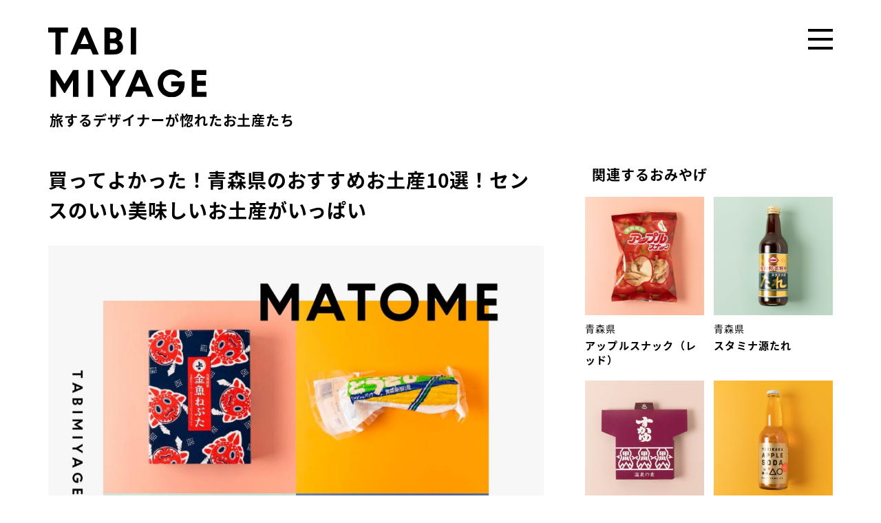

--- FILE ---
content_type: text/html; charset=UTF-8
request_url: https://tabimiyage.jp/matome/aomori/
body_size: 24200
content:
<!DOCTYPE html>
<html lang="ja">
  <head>
    <meta charset="UTF-8">
    <meta name="viewport" content="width=device-width, initial-scale=1">
    <title>買ってよかった！青森県のおすすめお土産10選！センスのいい美味しいお土産がいっぱい- TABIMIYAGE｜旅みやげ</title>
    <!--
    <title>買ってよかった！青森県のおすすめお土産10選！センスのいい美味しいお土産がいっぱい- TABIMIYAGE｜旅みやげTABIMIYAGE｜旅みやげ</title>
    -->
    <!--Adobe Fonts-->
    <script>
      (function(d) {
        var config = {
          kitId: 'upm2okn',
          scriptTimeout: 3000,
          async: true
        },
        h=d.documentElement,t=setTimeout(function(){h.className=h.className.replace(/\bwf-loading\b/g,"")+" wf-inactive";},config.scriptTimeout),tk=d.createElement("script"),f=false,s=d.getElementsByTagName("script")[0],a;h.className+=" wf-loading";tk.src='https://use.typekit.net/'+config.kitId+'.js';tk.async=true;tk.onload=tk.onreadystatechange=function(){a=this.readyState;if(f||a&&a!="complete"&&a!="loaded")return;f=true;clearTimeout(t);try{Typekit.load(config)}catch(e){}};s.parentNode.insertBefore(tk,s)
      })(document);
    </script>
    <!--slick-->
    <link rel="stylesheet" type="text/css" href="https://tabimiyage.jp/wp/wp-content/themes/tabimiyage/assets/slick/slick.css"/>
    <link rel="stylesheet" type="text/css" href="https://tabimiyage.jp/wp/wp-content/themes/tabimiyage/assets/slick/slick-theme.css"/>
    <!--Font Awesome-->
    <script src="https://kit.fontawesome.com/08637a3bf9.js" crossorigin="anonymous"></script>
    <!--jquery-->
    <script src="https://ajax.googleapis.com/ajax/libs/jquery/3.6.0/jquery.min.js" id="jquery-core-js"></script>
    <script src="https://cdnjs.cloudflare.com/ajax/libs/jquery-migrate/3.3.2/jquery-migrate.min.js" id="jquery-migrate-js"></script>
    <!--clipboard-->
    <script src="https://cdnjs.cloudflare.com/ajax/libs/clipboard.js/2.0.4/clipboard.min.js"></script>
    <script type="text/javascript" src="https://tabimiyage.jp/wp/wp-content/themes/tabimiyage/assets/slick/slick.min.js"></script>
    <script type="text/javascript" src="https://tabimiyage.jp/wp/wp-content/themes/tabimiyage/assets/js/common.js"></script>
    <!--common-->
    <link rel="stylesheet" href="https://tabimiyage.jp/wp/wp-content/themes/tabimiyage/style.css">
    <link rel="stylesheet" href="https://tabimiyage.jp/wp/wp-content/themes/tabimiyage/assets/css/article.css">
    <link rel="stylesheet" href="https://tabimiyage.jp/wp/wp-content/themes/tabimiyage/assets/css/feature.css">
    <link rel="stylesheet" href="https://tabimiyage.jp/wp/wp-content/themes/tabimiyage/assets/css/menupage.css">
    
    <meta name='robots' content='index, follow, max-image-preview:large, max-snippet:-1, max-video-preview:-1' />

	<!-- This site is optimized with the Yoast SEO plugin v21.2 - https://yoast.com/wordpress/plugins/seo/ -->
	<title>買ってよかった！青森県のおすすめお土産10選！センスのいい美味しいお土産がいっぱい- TABIMIYAGE｜旅みやげ</title>
	<meta name="description" content="青森県のおすすめお土産｜金魚ねぶた りんごようかん・スタミナ源たれ・本場青森しょうがみそ・カリポリ貝ひも・プチコーン・嶽きみ 真空パック・アップルスナック・テキカカ シードル・テキカカ アップルソーダ・酸ヶ湯温泉の素" />
	<link rel="canonical" href="https://tabimiyage.jp/matome/aomori/" />
	<meta property="og:locale" content="ja_JP" />
	<meta property="og:type" content="article" />
	<meta property="og:title" content="買ってよかった！青森県のおすすめお土産10選！センスのいい美味しいお土産がいっぱい- TABIMIYAGE｜旅みやげ" />
	<meta property="og:description" content="青森県のおすすめお土産｜金魚ねぶた りんごようかん・スタミナ源たれ・本場青森しょうがみそ・カリポリ貝ひも・プチコーン・嶽きみ 真空パック・アップルスナック・テキカカ シードル・テキカカ アップルソーダ・酸ヶ湯温泉の素" />
	<meta property="og:url" content="https://tabimiyage.jp/matome/aomori/" />
	<meta property="og:site_name" content="TABIMIYAGE｜旅みやげ" />
	<meta property="article:modified_time" content="2023-01-28T04:17:31+00:00" />
	<meta property="og:image" content="https://tabimiyage.jp/wp/wp-content/uploads/2023/01/IMG_4075.jpg" />
	<meta property="og:image:width" content="1080" />
	<meta property="og:image:height" content="1080" />
	<meta property="og:image:type" content="image/jpeg" />
	<meta name="twitter:card" content="summary_large_image" />
	<meta name="twitter:title" content="買ってよかった！青森県のおすすめお土産10選！センスのいい美味しいお土産がいっぱい- TABIMIYAGE｜旅みやげ" />
	<meta name="twitter:description" content="青森県のおすすめお土産｜金魚ねぶた りんごようかん・スタミナ源たれ・本場青森しょうがみそ・カリポリ貝ひも・プチコーン・嶽きみ 真空パック・アップルスナック・テキカカ シードル・テキカカ アップルソーダ・酸ヶ湯温泉の素" />
	<meta name="twitter:image" content="https://tabimiyage.jp/wp/wp-content/uploads/2023/01/IMG_4075.jpg" />
	<meta name="twitter:label1" content="推定読み取り時間" />
	<meta name="twitter:data1" content="7分" />
	<script type="application/ld+json" class="yoast-schema-graph">{"@context":"https://schema.org","@graph":[{"@type":"WebPage","@id":"https://tabimiyage.jp/matome/aomori/","url":"https://tabimiyage.jp/matome/aomori/","name":"買ってよかった！青森県のおすすめお土産10選！センスのいい美味しいお土産がいっぱい- TABIMIYAGE｜旅みやげ","isPartOf":{"@id":"http://tabimiyage.jp/#website"},"primaryImageOfPage":{"@id":"https://tabimiyage.jp/matome/aomori/#primaryimage"},"image":{"@id":"https://tabimiyage.jp/matome/aomori/#primaryimage"},"thumbnailUrl":"https://tabimiyage.jp/wp/wp-content/uploads/2023/01/matome_aomori-2.jpg","datePublished":"2023-01-25T13:39:26+00:00","dateModified":"2023-01-28T04:17:31+00:00","description":"青森県のおすすめお土産｜金魚ねぶた りんごようかん・スタミナ源たれ・本場青森しょうがみそ・カリポリ貝ひも・プチコーン・嶽きみ 真空パック・アップルスナック・テキカカ シードル・テキカカ アップルソーダ・酸ヶ湯温泉の素","breadcrumb":{"@id":"https://tabimiyage.jp/matome/aomori/#breadcrumb"},"inLanguage":"ja","potentialAction":[{"@type":"ReadAction","target":["https://tabimiyage.jp/matome/aomori/"]}]},{"@type":"ImageObject","inLanguage":"ja","@id":"https://tabimiyage.jp/matome/aomori/#primaryimage","url":"https://tabimiyage.jp/wp/wp-content/uploads/2023/01/matome_aomori-2.jpg","contentUrl":"https://tabimiyage.jp/wp/wp-content/uploads/2023/01/matome_aomori-2.jpg","width":1080,"height":1080,"caption":"青森県のおすすめお土産"},{"@type":"BreadcrumbList","@id":"https://tabimiyage.jp/matome/aomori/#breadcrumb","itemListElement":[{"@type":"ListItem","position":1,"name":"ホーム","item":"http://tabimiyage.jp/"},{"@type":"ListItem","position":2,"name":"まとめ","item":"https://tabimiyage.jp/matome/"},{"@type":"ListItem","position":3,"name":"《青森県》おすすめのお土産10選"}]},{"@type":"WebSite","@id":"http://tabimiyage.jp/#website","url":"http://tabimiyage.jp/","name":"TABIMIYAGE｜旅みやげ","description":"旅するデザイナーが惚れたお土産たち","publisher":{"@id":"http://tabimiyage.jp/#organization"},"alternateName":"TABIMIYAGE","potentialAction":[{"@type":"SearchAction","target":{"@type":"EntryPoint","urlTemplate":"http://tabimiyage.jp/?s={search_term_string}"},"query-input":"required name=search_term_string"}],"inLanguage":"ja"},{"@type":"Organization","@id":"http://tabimiyage.jp/#organization","name":"旅みやげ TABIMIYAGE","alternateName":"旅土産","url":"http://tabimiyage.jp/","logo":{"@type":"ImageObject","inLanguage":"ja","@id":"http://tabimiyage.jp/#/schema/logo/image/","url":"https://tabimiyage.jp/wp/wp-content/uploads/2022/10/タイトルC@2x.png","contentUrl":"https://tabimiyage.jp/wp/wp-content/uploads/2022/10/タイトルC@2x.png","width":2160,"height":2160,"caption":"旅みやげ TABIMIYAGE"},"image":{"@id":"http://tabimiyage.jp/#/schema/logo/image/"},"sameAs":["https://www.instagram.com/tabimiyage/"]}]}</script>
	<!-- / Yoast SEO plugin. -->


<link rel="alternate" title="oEmbed (JSON)" type="application/json+oembed" href="https://tabimiyage.jp/wp-json/oembed/1.0/embed?url=https%3A%2F%2Ftabimiyage.jp%2Fmatome%2Faomori%2F" />
<link rel="alternate" title="oEmbed (XML)" type="text/xml+oembed" href="https://tabimiyage.jp/wp-json/oembed/1.0/embed?url=https%3A%2F%2Ftabimiyage.jp%2Fmatome%2Faomori%2F&#038;format=xml" />
<style id='wp-img-auto-sizes-contain-inline-css' type='text/css'>
img:is([sizes=auto i],[sizes^="auto," i]){contain-intrinsic-size:3000px 1500px}
/*# sourceURL=wp-img-auto-sizes-contain-inline-css */
</style>
<style id='wp-emoji-styles-inline-css' type='text/css'>

	img.wp-smiley, img.emoji {
		display: inline !important;
		border: none !important;
		box-shadow: none !important;
		height: 1em !important;
		width: 1em !important;
		margin: 0 0.07em !important;
		vertical-align: -0.1em !important;
		background: none !important;
		padding: 0 !important;
	}
/*# sourceURL=wp-emoji-styles-inline-css */
</style>
<style id='wp-block-library-inline-css' type='text/css'>
:root{--wp-block-synced-color:#7a00df;--wp-block-synced-color--rgb:122,0,223;--wp-bound-block-color:var(--wp-block-synced-color);--wp-editor-canvas-background:#ddd;--wp-admin-theme-color:#007cba;--wp-admin-theme-color--rgb:0,124,186;--wp-admin-theme-color-darker-10:#006ba1;--wp-admin-theme-color-darker-10--rgb:0,107,160.5;--wp-admin-theme-color-darker-20:#005a87;--wp-admin-theme-color-darker-20--rgb:0,90,135;--wp-admin-border-width-focus:2px}@media (min-resolution:192dpi){:root{--wp-admin-border-width-focus:1.5px}}.wp-element-button{cursor:pointer}:root .has-very-light-gray-background-color{background-color:#eee}:root .has-very-dark-gray-background-color{background-color:#313131}:root .has-very-light-gray-color{color:#eee}:root .has-very-dark-gray-color{color:#313131}:root .has-vivid-green-cyan-to-vivid-cyan-blue-gradient-background{background:linear-gradient(135deg,#00d084,#0693e3)}:root .has-purple-crush-gradient-background{background:linear-gradient(135deg,#34e2e4,#4721fb 50%,#ab1dfe)}:root .has-hazy-dawn-gradient-background{background:linear-gradient(135deg,#faaca8,#dad0ec)}:root .has-subdued-olive-gradient-background{background:linear-gradient(135deg,#fafae1,#67a671)}:root .has-atomic-cream-gradient-background{background:linear-gradient(135deg,#fdd79a,#004a59)}:root .has-nightshade-gradient-background{background:linear-gradient(135deg,#330968,#31cdcf)}:root .has-midnight-gradient-background{background:linear-gradient(135deg,#020381,#2874fc)}:root{--wp--preset--font-size--normal:16px;--wp--preset--font-size--huge:42px}.has-regular-font-size{font-size:1em}.has-larger-font-size{font-size:2.625em}.has-normal-font-size{font-size:var(--wp--preset--font-size--normal)}.has-huge-font-size{font-size:var(--wp--preset--font-size--huge)}.has-text-align-center{text-align:center}.has-text-align-left{text-align:left}.has-text-align-right{text-align:right}.has-fit-text{white-space:nowrap!important}#end-resizable-editor-section{display:none}.aligncenter{clear:both}.items-justified-left{justify-content:flex-start}.items-justified-center{justify-content:center}.items-justified-right{justify-content:flex-end}.items-justified-space-between{justify-content:space-between}.screen-reader-text{border:0;clip-path:inset(50%);height:1px;margin:-1px;overflow:hidden;padding:0;position:absolute;width:1px;word-wrap:normal!important}.screen-reader-text:focus{background-color:#ddd;clip-path:none;color:#444;display:block;font-size:1em;height:auto;left:5px;line-height:normal;padding:15px 23px 14px;text-decoration:none;top:5px;width:auto;z-index:100000}html :where(.has-border-color){border-style:solid}html :where([style*=border-top-color]){border-top-style:solid}html :where([style*=border-right-color]){border-right-style:solid}html :where([style*=border-bottom-color]){border-bottom-style:solid}html :where([style*=border-left-color]){border-left-style:solid}html :where([style*=border-width]){border-style:solid}html :where([style*=border-top-width]){border-top-style:solid}html :where([style*=border-right-width]){border-right-style:solid}html :where([style*=border-bottom-width]){border-bottom-style:solid}html :where([style*=border-left-width]){border-left-style:solid}html :where(img[class*=wp-image-]){height:auto;max-width:100%}:where(figure){margin:0 0 1em}html :where(.is-position-sticky){--wp-admin--admin-bar--position-offset:var(--wp-admin--admin-bar--height,0px)}@media screen and (max-width:600px){html :where(.is-position-sticky){--wp-admin--admin-bar--position-offset:0px}}

/*# sourceURL=wp-block-library-inline-css */
</style><style id='wp-block-heading-inline-css' type='text/css'>
h1:where(.wp-block-heading).has-background,h2:where(.wp-block-heading).has-background,h3:where(.wp-block-heading).has-background,h4:where(.wp-block-heading).has-background,h5:where(.wp-block-heading).has-background,h6:where(.wp-block-heading).has-background{padding:1.25em 2.375em}h1.has-text-align-left[style*=writing-mode]:where([style*=vertical-lr]),h1.has-text-align-right[style*=writing-mode]:where([style*=vertical-rl]),h2.has-text-align-left[style*=writing-mode]:where([style*=vertical-lr]),h2.has-text-align-right[style*=writing-mode]:where([style*=vertical-rl]),h3.has-text-align-left[style*=writing-mode]:where([style*=vertical-lr]),h3.has-text-align-right[style*=writing-mode]:where([style*=vertical-rl]),h4.has-text-align-left[style*=writing-mode]:where([style*=vertical-lr]),h4.has-text-align-right[style*=writing-mode]:where([style*=vertical-rl]),h5.has-text-align-left[style*=writing-mode]:where([style*=vertical-lr]),h5.has-text-align-right[style*=writing-mode]:where([style*=vertical-rl]),h6.has-text-align-left[style*=writing-mode]:where([style*=vertical-lr]),h6.has-text-align-right[style*=writing-mode]:where([style*=vertical-rl]){rotate:180deg}
/*# sourceURL=https://tabimiyage.jp/wp/wp-includes/blocks/heading/style.min.css */
</style>
<style id='wp-block-image-inline-css' type='text/css'>
.wp-block-image>a,.wp-block-image>figure>a{display:inline-block}.wp-block-image img{box-sizing:border-box;height:auto;max-width:100%;vertical-align:bottom}@media not (prefers-reduced-motion){.wp-block-image img.hide{visibility:hidden}.wp-block-image img.show{animation:show-content-image .4s}}.wp-block-image[style*=border-radius] img,.wp-block-image[style*=border-radius]>a{border-radius:inherit}.wp-block-image.has-custom-border img{box-sizing:border-box}.wp-block-image.aligncenter{text-align:center}.wp-block-image.alignfull>a,.wp-block-image.alignwide>a{width:100%}.wp-block-image.alignfull img,.wp-block-image.alignwide img{height:auto;width:100%}.wp-block-image .aligncenter,.wp-block-image .alignleft,.wp-block-image .alignright,.wp-block-image.aligncenter,.wp-block-image.alignleft,.wp-block-image.alignright{display:table}.wp-block-image .aligncenter>figcaption,.wp-block-image .alignleft>figcaption,.wp-block-image .alignright>figcaption,.wp-block-image.aligncenter>figcaption,.wp-block-image.alignleft>figcaption,.wp-block-image.alignright>figcaption{caption-side:bottom;display:table-caption}.wp-block-image .alignleft{float:left;margin:.5em 1em .5em 0}.wp-block-image .alignright{float:right;margin:.5em 0 .5em 1em}.wp-block-image .aligncenter{margin-left:auto;margin-right:auto}.wp-block-image :where(figcaption){margin-bottom:1em;margin-top:.5em}.wp-block-image.is-style-circle-mask img{border-radius:9999px}@supports ((-webkit-mask-image:none) or (mask-image:none)) or (-webkit-mask-image:none){.wp-block-image.is-style-circle-mask img{border-radius:0;-webkit-mask-image:url('data:image/svg+xml;utf8,<svg viewBox="0 0 100 100" xmlns="http://www.w3.org/2000/svg"><circle cx="50" cy="50" r="50"/></svg>');mask-image:url('data:image/svg+xml;utf8,<svg viewBox="0 0 100 100" xmlns="http://www.w3.org/2000/svg"><circle cx="50" cy="50" r="50"/></svg>');mask-mode:alpha;-webkit-mask-position:center;mask-position:center;-webkit-mask-repeat:no-repeat;mask-repeat:no-repeat;-webkit-mask-size:contain;mask-size:contain}}:root :where(.wp-block-image.is-style-rounded img,.wp-block-image .is-style-rounded img){border-radius:9999px}.wp-block-image figure{margin:0}.wp-lightbox-container{display:flex;flex-direction:column;position:relative}.wp-lightbox-container img{cursor:zoom-in}.wp-lightbox-container img:hover+button{opacity:1}.wp-lightbox-container button{align-items:center;backdrop-filter:blur(16px) saturate(180%);background-color:#5a5a5a40;border:none;border-radius:4px;cursor:zoom-in;display:flex;height:20px;justify-content:center;opacity:0;padding:0;position:absolute;right:16px;text-align:center;top:16px;width:20px;z-index:100}@media not (prefers-reduced-motion){.wp-lightbox-container button{transition:opacity .2s ease}}.wp-lightbox-container button:focus-visible{outline:3px auto #5a5a5a40;outline:3px auto -webkit-focus-ring-color;outline-offset:3px}.wp-lightbox-container button:hover{cursor:pointer;opacity:1}.wp-lightbox-container button:focus{opacity:1}.wp-lightbox-container button:focus,.wp-lightbox-container button:hover,.wp-lightbox-container button:not(:hover):not(:active):not(.has-background){background-color:#5a5a5a40;border:none}.wp-lightbox-overlay{box-sizing:border-box;cursor:zoom-out;height:100vh;left:0;overflow:hidden;position:fixed;top:0;visibility:hidden;width:100%;z-index:100000}.wp-lightbox-overlay .close-button{align-items:center;cursor:pointer;display:flex;justify-content:center;min-height:40px;min-width:40px;padding:0;position:absolute;right:calc(env(safe-area-inset-right) + 16px);top:calc(env(safe-area-inset-top) + 16px);z-index:5000000}.wp-lightbox-overlay .close-button:focus,.wp-lightbox-overlay .close-button:hover,.wp-lightbox-overlay .close-button:not(:hover):not(:active):not(.has-background){background:none;border:none}.wp-lightbox-overlay .lightbox-image-container{height:var(--wp--lightbox-container-height);left:50%;overflow:hidden;position:absolute;top:50%;transform:translate(-50%,-50%);transform-origin:top left;width:var(--wp--lightbox-container-width);z-index:9999999999}.wp-lightbox-overlay .wp-block-image{align-items:center;box-sizing:border-box;display:flex;height:100%;justify-content:center;margin:0;position:relative;transform-origin:0 0;width:100%;z-index:3000000}.wp-lightbox-overlay .wp-block-image img{height:var(--wp--lightbox-image-height);min-height:var(--wp--lightbox-image-height);min-width:var(--wp--lightbox-image-width);width:var(--wp--lightbox-image-width)}.wp-lightbox-overlay .wp-block-image figcaption{display:none}.wp-lightbox-overlay button{background:none;border:none}.wp-lightbox-overlay .scrim{background-color:#fff;height:100%;opacity:.9;position:absolute;width:100%;z-index:2000000}.wp-lightbox-overlay.active{visibility:visible}@media not (prefers-reduced-motion){.wp-lightbox-overlay.active{animation:turn-on-visibility .25s both}.wp-lightbox-overlay.active img{animation:turn-on-visibility .35s both}.wp-lightbox-overlay.show-closing-animation:not(.active){animation:turn-off-visibility .35s both}.wp-lightbox-overlay.show-closing-animation:not(.active) img{animation:turn-off-visibility .25s both}.wp-lightbox-overlay.zoom.active{animation:none;opacity:1;visibility:visible}.wp-lightbox-overlay.zoom.active .lightbox-image-container{animation:lightbox-zoom-in .4s}.wp-lightbox-overlay.zoom.active .lightbox-image-container img{animation:none}.wp-lightbox-overlay.zoom.active .scrim{animation:turn-on-visibility .4s forwards}.wp-lightbox-overlay.zoom.show-closing-animation:not(.active){animation:none}.wp-lightbox-overlay.zoom.show-closing-animation:not(.active) .lightbox-image-container{animation:lightbox-zoom-out .4s}.wp-lightbox-overlay.zoom.show-closing-animation:not(.active) .lightbox-image-container img{animation:none}.wp-lightbox-overlay.zoom.show-closing-animation:not(.active) .scrim{animation:turn-off-visibility .4s forwards}}@keyframes show-content-image{0%{visibility:hidden}99%{visibility:hidden}to{visibility:visible}}@keyframes turn-on-visibility{0%{opacity:0}to{opacity:1}}@keyframes turn-off-visibility{0%{opacity:1;visibility:visible}99%{opacity:0;visibility:visible}to{opacity:0;visibility:hidden}}@keyframes lightbox-zoom-in{0%{transform:translate(calc((-100vw + var(--wp--lightbox-scrollbar-width))/2 + var(--wp--lightbox-initial-left-position)),calc(-50vh + var(--wp--lightbox-initial-top-position))) scale(var(--wp--lightbox-scale))}to{transform:translate(-50%,-50%) scale(1)}}@keyframes lightbox-zoom-out{0%{transform:translate(-50%,-50%) scale(1);visibility:visible}99%{visibility:visible}to{transform:translate(calc((-100vw + var(--wp--lightbox-scrollbar-width))/2 + var(--wp--lightbox-initial-left-position)),calc(-50vh + var(--wp--lightbox-initial-top-position))) scale(var(--wp--lightbox-scale));visibility:hidden}}
/*# sourceURL=https://tabimiyage.jp/wp/wp-includes/blocks/image/style.min.css */
</style>
<style id='wp-block-paragraph-inline-css' type='text/css'>
.is-small-text{font-size:.875em}.is-regular-text{font-size:1em}.is-large-text{font-size:2.25em}.is-larger-text{font-size:3em}.has-drop-cap:not(:focus):first-letter{float:left;font-size:8.4em;font-style:normal;font-weight:100;line-height:.68;margin:.05em .1em 0 0;text-transform:uppercase}body.rtl .has-drop-cap:not(:focus):first-letter{float:none;margin-left:.1em}p.has-drop-cap.has-background{overflow:hidden}:root :where(p.has-background){padding:1.25em 2.375em}:where(p.has-text-color:not(.has-link-color)) a{color:inherit}p.has-text-align-left[style*="writing-mode:vertical-lr"],p.has-text-align-right[style*="writing-mode:vertical-rl"]{rotate:180deg}
/*# sourceURL=https://tabimiyage.jp/wp/wp-includes/blocks/paragraph/style.min.css */
</style>
<style id='global-styles-inline-css' type='text/css'>
:root{--wp--preset--aspect-ratio--square: 1;--wp--preset--aspect-ratio--4-3: 4/3;--wp--preset--aspect-ratio--3-4: 3/4;--wp--preset--aspect-ratio--3-2: 3/2;--wp--preset--aspect-ratio--2-3: 2/3;--wp--preset--aspect-ratio--16-9: 16/9;--wp--preset--aspect-ratio--9-16: 9/16;--wp--preset--color--black: #000000;--wp--preset--color--cyan-bluish-gray: #abb8c3;--wp--preset--color--white: #ffffff;--wp--preset--color--pale-pink: #f78da7;--wp--preset--color--vivid-red: #cf2e2e;--wp--preset--color--luminous-vivid-orange: #ff6900;--wp--preset--color--luminous-vivid-amber: #fcb900;--wp--preset--color--light-green-cyan: #7bdcb5;--wp--preset--color--vivid-green-cyan: #00d084;--wp--preset--color--pale-cyan-blue: #8ed1fc;--wp--preset--color--vivid-cyan-blue: #0693e3;--wp--preset--color--vivid-purple: #9b51e0;--wp--preset--gradient--vivid-cyan-blue-to-vivid-purple: linear-gradient(135deg,rgb(6,147,227) 0%,rgb(155,81,224) 100%);--wp--preset--gradient--light-green-cyan-to-vivid-green-cyan: linear-gradient(135deg,rgb(122,220,180) 0%,rgb(0,208,130) 100%);--wp--preset--gradient--luminous-vivid-amber-to-luminous-vivid-orange: linear-gradient(135deg,rgb(252,185,0) 0%,rgb(255,105,0) 100%);--wp--preset--gradient--luminous-vivid-orange-to-vivid-red: linear-gradient(135deg,rgb(255,105,0) 0%,rgb(207,46,46) 100%);--wp--preset--gradient--very-light-gray-to-cyan-bluish-gray: linear-gradient(135deg,rgb(238,238,238) 0%,rgb(169,184,195) 100%);--wp--preset--gradient--cool-to-warm-spectrum: linear-gradient(135deg,rgb(74,234,220) 0%,rgb(151,120,209) 20%,rgb(207,42,186) 40%,rgb(238,44,130) 60%,rgb(251,105,98) 80%,rgb(254,248,76) 100%);--wp--preset--gradient--blush-light-purple: linear-gradient(135deg,rgb(255,206,236) 0%,rgb(152,150,240) 100%);--wp--preset--gradient--blush-bordeaux: linear-gradient(135deg,rgb(254,205,165) 0%,rgb(254,45,45) 50%,rgb(107,0,62) 100%);--wp--preset--gradient--luminous-dusk: linear-gradient(135deg,rgb(255,203,112) 0%,rgb(199,81,192) 50%,rgb(65,88,208) 100%);--wp--preset--gradient--pale-ocean: linear-gradient(135deg,rgb(255,245,203) 0%,rgb(182,227,212) 50%,rgb(51,167,181) 100%);--wp--preset--gradient--electric-grass: linear-gradient(135deg,rgb(202,248,128) 0%,rgb(113,206,126) 100%);--wp--preset--gradient--midnight: linear-gradient(135deg,rgb(2,3,129) 0%,rgb(40,116,252) 100%);--wp--preset--font-size--small: 13px;--wp--preset--font-size--medium: 20px;--wp--preset--font-size--large: 36px;--wp--preset--font-size--x-large: 42px;--wp--preset--spacing--20: 0.44rem;--wp--preset--spacing--30: 0.67rem;--wp--preset--spacing--40: 1rem;--wp--preset--spacing--50: 1.5rem;--wp--preset--spacing--60: 2.25rem;--wp--preset--spacing--70: 3.38rem;--wp--preset--spacing--80: 5.06rem;--wp--preset--shadow--natural: 6px 6px 9px rgba(0, 0, 0, 0.2);--wp--preset--shadow--deep: 12px 12px 50px rgba(0, 0, 0, 0.4);--wp--preset--shadow--sharp: 6px 6px 0px rgba(0, 0, 0, 0.2);--wp--preset--shadow--outlined: 6px 6px 0px -3px rgb(255, 255, 255), 6px 6px rgb(0, 0, 0);--wp--preset--shadow--crisp: 6px 6px 0px rgb(0, 0, 0);}:where(.is-layout-flex){gap: 0.5em;}:where(.is-layout-grid){gap: 0.5em;}body .is-layout-flex{display: flex;}.is-layout-flex{flex-wrap: wrap;align-items: center;}.is-layout-flex > :is(*, div){margin: 0;}body .is-layout-grid{display: grid;}.is-layout-grid > :is(*, div){margin: 0;}:where(.wp-block-columns.is-layout-flex){gap: 2em;}:where(.wp-block-columns.is-layout-grid){gap: 2em;}:where(.wp-block-post-template.is-layout-flex){gap: 1.25em;}:where(.wp-block-post-template.is-layout-grid){gap: 1.25em;}.has-black-color{color: var(--wp--preset--color--black) !important;}.has-cyan-bluish-gray-color{color: var(--wp--preset--color--cyan-bluish-gray) !important;}.has-white-color{color: var(--wp--preset--color--white) !important;}.has-pale-pink-color{color: var(--wp--preset--color--pale-pink) !important;}.has-vivid-red-color{color: var(--wp--preset--color--vivid-red) !important;}.has-luminous-vivid-orange-color{color: var(--wp--preset--color--luminous-vivid-orange) !important;}.has-luminous-vivid-amber-color{color: var(--wp--preset--color--luminous-vivid-amber) !important;}.has-light-green-cyan-color{color: var(--wp--preset--color--light-green-cyan) !important;}.has-vivid-green-cyan-color{color: var(--wp--preset--color--vivid-green-cyan) !important;}.has-pale-cyan-blue-color{color: var(--wp--preset--color--pale-cyan-blue) !important;}.has-vivid-cyan-blue-color{color: var(--wp--preset--color--vivid-cyan-blue) !important;}.has-vivid-purple-color{color: var(--wp--preset--color--vivid-purple) !important;}.has-black-background-color{background-color: var(--wp--preset--color--black) !important;}.has-cyan-bluish-gray-background-color{background-color: var(--wp--preset--color--cyan-bluish-gray) !important;}.has-white-background-color{background-color: var(--wp--preset--color--white) !important;}.has-pale-pink-background-color{background-color: var(--wp--preset--color--pale-pink) !important;}.has-vivid-red-background-color{background-color: var(--wp--preset--color--vivid-red) !important;}.has-luminous-vivid-orange-background-color{background-color: var(--wp--preset--color--luminous-vivid-orange) !important;}.has-luminous-vivid-amber-background-color{background-color: var(--wp--preset--color--luminous-vivid-amber) !important;}.has-light-green-cyan-background-color{background-color: var(--wp--preset--color--light-green-cyan) !important;}.has-vivid-green-cyan-background-color{background-color: var(--wp--preset--color--vivid-green-cyan) !important;}.has-pale-cyan-blue-background-color{background-color: var(--wp--preset--color--pale-cyan-blue) !important;}.has-vivid-cyan-blue-background-color{background-color: var(--wp--preset--color--vivid-cyan-blue) !important;}.has-vivid-purple-background-color{background-color: var(--wp--preset--color--vivid-purple) !important;}.has-black-border-color{border-color: var(--wp--preset--color--black) !important;}.has-cyan-bluish-gray-border-color{border-color: var(--wp--preset--color--cyan-bluish-gray) !important;}.has-white-border-color{border-color: var(--wp--preset--color--white) !important;}.has-pale-pink-border-color{border-color: var(--wp--preset--color--pale-pink) !important;}.has-vivid-red-border-color{border-color: var(--wp--preset--color--vivid-red) !important;}.has-luminous-vivid-orange-border-color{border-color: var(--wp--preset--color--luminous-vivid-orange) !important;}.has-luminous-vivid-amber-border-color{border-color: var(--wp--preset--color--luminous-vivid-amber) !important;}.has-light-green-cyan-border-color{border-color: var(--wp--preset--color--light-green-cyan) !important;}.has-vivid-green-cyan-border-color{border-color: var(--wp--preset--color--vivid-green-cyan) !important;}.has-pale-cyan-blue-border-color{border-color: var(--wp--preset--color--pale-cyan-blue) !important;}.has-vivid-cyan-blue-border-color{border-color: var(--wp--preset--color--vivid-cyan-blue) !important;}.has-vivid-purple-border-color{border-color: var(--wp--preset--color--vivid-purple) !important;}.has-vivid-cyan-blue-to-vivid-purple-gradient-background{background: var(--wp--preset--gradient--vivid-cyan-blue-to-vivid-purple) !important;}.has-light-green-cyan-to-vivid-green-cyan-gradient-background{background: var(--wp--preset--gradient--light-green-cyan-to-vivid-green-cyan) !important;}.has-luminous-vivid-amber-to-luminous-vivid-orange-gradient-background{background: var(--wp--preset--gradient--luminous-vivid-amber-to-luminous-vivid-orange) !important;}.has-luminous-vivid-orange-to-vivid-red-gradient-background{background: var(--wp--preset--gradient--luminous-vivid-orange-to-vivid-red) !important;}.has-very-light-gray-to-cyan-bluish-gray-gradient-background{background: var(--wp--preset--gradient--very-light-gray-to-cyan-bluish-gray) !important;}.has-cool-to-warm-spectrum-gradient-background{background: var(--wp--preset--gradient--cool-to-warm-spectrum) !important;}.has-blush-light-purple-gradient-background{background: var(--wp--preset--gradient--blush-light-purple) !important;}.has-blush-bordeaux-gradient-background{background: var(--wp--preset--gradient--blush-bordeaux) !important;}.has-luminous-dusk-gradient-background{background: var(--wp--preset--gradient--luminous-dusk) !important;}.has-pale-ocean-gradient-background{background: var(--wp--preset--gradient--pale-ocean) !important;}.has-electric-grass-gradient-background{background: var(--wp--preset--gradient--electric-grass) !important;}.has-midnight-gradient-background{background: var(--wp--preset--gradient--midnight) !important;}.has-small-font-size{font-size: var(--wp--preset--font-size--small) !important;}.has-medium-font-size{font-size: var(--wp--preset--font-size--medium) !important;}.has-large-font-size{font-size: var(--wp--preset--font-size--large) !important;}.has-x-large-font-size{font-size: var(--wp--preset--font-size--x-large) !important;}
/*# sourceURL=global-styles-inline-css */
</style>

<style id='classic-theme-styles-inline-css' type='text/css'>
/*! This file is auto-generated */
.wp-block-button__link{color:#fff;background-color:#32373c;border-radius:9999px;box-shadow:none;text-decoration:none;padding:calc(.667em + 2px) calc(1.333em + 2px);font-size:1.125em}.wp-block-file__button{background:#32373c;color:#fff;text-decoration:none}
/*# sourceURL=/wp-includes/css/classic-themes.min.css */
</style>
<link rel='stylesheet' id='contact-form-7-css' href='https://tabimiyage.jp/wp/wp-content/plugins/contact-form-7/includes/css/styles.css?ver=5.8' type='text/css' media='all' />
<link rel='stylesheet' id='ez-toc-css' href='https://tabimiyage.jp/wp/wp-content/plugins/easy-table-of-contents/assets/css/screen.min.css?ver=2.0.55' type='text/css' media='all' />
<style id='ez-toc-inline-css' type='text/css'>
div#ez-toc-container .ez-toc-title {font-size: 120%;}div#ez-toc-container .ez-toc-title {font-weight: 500;}div#ez-toc-container ul li {font-size: 95%;}div#ez-toc-container nav ul ul li ul li {font-size: 90%!important;}
.ez-toc-container-direction {direction: ltr;}.ez-toc-counter ul{counter-reset: item ;}.ez-toc-counter nav ul li a::before {content: counters(item, ".", decimal) ". ";display: inline-block;counter-increment: item;flex-grow: 0;flex-shrink: 0;margin-right: .2em; float: left; }.ez-toc-widget-direction {direction: ltr;}.ez-toc-widget-container ul{counter-reset: item ;}.ez-toc-widget-container nav ul li a::before {content: counters(item, ".", decimal) ". ";display: inline-block;counter-increment: item;flex-grow: 0;flex-shrink: 0;margin-right: .2em; float: left; }
/*# sourceURL=ez-toc-inline-css */
</style>
<script type="text/javascript" src="https://tabimiyage.jp/wp/wp-includes/js/jquery/jquery.min.js?ver=3.7.1" id="jquery-core-js"></script>
<script type="text/javascript" src="https://tabimiyage.jp/wp/wp-includes/js/jquery/jquery-migrate.min.js?ver=3.4.1" id="jquery-migrate-js"></script>
<script type="text/javascript" id="ez-toc-scroll-scriptjs-js-after">
/* <![CDATA[ */
jQuery(document).ready(function(){document.querySelectorAll(".ez-toc-link").forEach(t=>{t=t.replaceWith(t.cloneNode(!0))}),document.querySelectorAll(".ez-toc-section").forEach(t=>{t.setAttribute("ez-toc-data-id","#"+decodeURI(t.getAttribute("id")))}),jQuery("a.ez-toc-link").click(function(){let t=jQuery(this).attr("href"),e=jQuery("#wpadminbar"),i=jQuery("header"),o=0;30>30&&(o=30),e.length&&(o+=e.height()),(i.length&&"fixed"==i.css("position")||"sticky"==i.css("position"))&&(o+=i.height()),jQuery('[ez-toc-data-id="'+decodeURI(t)+'"]').length>0&&(o=jQuery('[ez-toc-data-id="'+decodeURI(t)+'"]').offset().top-o),jQuery("html, body").animate({scrollTop:o},500)})});
//# sourceURL=ez-toc-scroll-scriptjs-js-after
/* ]]> */
</script>
<link rel="https://api.w.org/" href="https://tabimiyage.jp/wp-json/" /><link rel="alternate" title="JSON" type="application/json" href="https://tabimiyage.jp/wp-json/wp/v2/matome/3966" /><link rel="EditURI" type="application/rsd+xml" title="RSD" href="https://tabimiyage.jp/wp/xmlrpc.php?rsd" />
<meta name="generator" content="WordPress 6.9" />
<link rel='shortlink' href='https://tabimiyage.jp/?p=3966' />
<!-- for tag post_tag, website powered with xili-tidy-tags v.1.12.04, a WP plugin by dev.xiligroup.com -->

<!-- Googleアナリティクスの設置(GA4) -->

<!-- Google tag (gtag.js) -->
<script async src="https://www.googletagmanager.com/gtag/js?id=G-F2L0LV6C7N"></script>
<script>
	window.dataLayer = window.dataLayer || [];
	function gtag(){dataLayer.push(arguments);}
	gtag('js', new Date());

	gtag('config', 'G-F2L0LV6C7N');
</script>
<link rel="icon" href="https://tabimiyage.jp/wp/wp-content/uploads/2022/10/cropped-タイトルC@2x-1-32x32.png" sizes="32x32" />
<link rel="icon" href="https://tabimiyage.jp/wp/wp-content/uploads/2022/10/cropped-タイトルC@2x-1-192x192.png" sizes="192x192" />
<link rel="apple-touch-icon" href="https://tabimiyage.jp/wp/wp-content/uploads/2022/10/cropped-タイトルC@2x-1-180x180.png" />
<meta name="msapplication-TileImage" content="https://tabimiyage.jp/wp/wp-content/uploads/2022/10/cropped-タイトルC@2x-1-270x270.png" />

  </head>

  <body class="wp-singular matome-template-default single single-matome postid-3966 wp-theme-tabimiyage">
    
    <!--ヘッダー-->
    <header class="header">
      <!--ロゴ-->
      <h1><a href="https://tabimiyage.jp">
      <img src="https://tabimiyage.jp/wp/wp-content/themes/tabimiyage/assets/images/tabimiyage_logo.svg" alt="TABIMIYAGE[旅みやげ] - 旅するデザイナーが惚れたお土産たち">
      <p>旅するデザイナーが惚れたお土産たち</p>
      </a></h1>
      <!--メニュー-->
      <!--ハンバーガーアイコン-->
      <div class="menubtn"><span></span><span></span><span></span></div>

      <nav id="g-nav">
        <div id="g-nav-open">
          <div class="g-nav-left">
            <!--ロゴ-->
            <div class="g-nav-logo">
              <img src="https://tabimiyage.jp/wp/wp-content/themes/tabimiyage/assets/images/tabimiyage_logo.svg" alt="TABIMIYAGE[旅みやげ] - 旅するデザイナーが惚れたお土産たち"></a>
              <p>旅するデザイナーが惚れたお土産たち</p>
            </div>
            <!--SNS-->
            <div class="sns">
              <a href="https://www.instagram.com/tabimiyage/">
                <p>FOLLOW ME</p>
                <img src="https://tabimiyage.jp/wp/wp-content/themes/tabimiyage/assets/images/sns_insta.svg">
              </a>
            </div>
          </div>
          <div class="g-nav-right">
            <!--探す-->
            <div class="g-nav-category sp-accordion">
              <!--都道府県-->
              <h3><a href="https://tabimiyage.jp/prefecture"><i class="fa-solid fa-location-dot fa-lg"></i>都道府県から探す</a></h3>
              <ul>
                <li><h4>北海道・東北</h4>
                  <ul>
                    <li><a href="https://tabimiyage.jp/category/hokuriku-koshin/hokkaido">北海道</a></li>
                    <li><a href="https://tabimiyage.jp/category/hokuriku-koshin/aomori">青森県</a></li>
                    <!--
                    <li><a href="https://tabimiyage.jp/category/hokuriku-koshin/iwate">岩手県</a></li>
                    <li><a href="https://tabimiyage.jp/category/hokuriku-koshin/miyagi">宮城県</a></li>
                    -->
                    <li><a href="https://tabimiyage.jp/category/hokuriku-koshin/akita">秋田県</a></li>
                  </ul>
                </li>
                <li><h4>北陸・甲信越</h4>
                  <ul>
                    <li><a href="https://tabimiyage.jp/category/hokuriku-koshin/niigata">新潟県</a></li>
                    <li><a href="https://tabimiyage.jp/category/hokuriku-koshin/toyama">富山県</a></li>
                    <li><a href="https://tabimiyage.jp/category/hokuriku-koshin/ishikawa">石川県</a></li>
                    <!--
                    <li><a href="https://tabimiyage.jp/category/hokuriku-koshin/fukui">福井県</a></li>
                    <li><a href="https://tabimiyage.jp/category/hokuriku-koshin/nagano">長野県</a></li>
                    <li><a href="https://tabimiyage.jp/category/hokuriku-koshin/yamanashi">山梨県</a></li>
                    -->
                  </ul>
                </li>
                <li><h4>関東</h4>
                  <ul>
                    <li><a href="https://tabimiyage.jp/category/hokuriku-koshin/tochigi">栃木県</a></li>
                    <li><a href="https://tabimiyage.jp/category/hokuriku-koshin/ibaraki">茨城県</a></li>
                    <!--
                    <li><a href="https://tabimiyage.jp/category/hokuriku-koshin/gunma">群馬県</a></li>
                    <li><a href="https://tabimiyage.jp/category/hokuriku-koshin/saitama">埼玉県</a></li>
                    <li><a href="https://tabimiyage.jp/category/hokuriku-koshin/chiba">千葉県</a></li>
                    <li><a href="https://tabimiyage.jp/category/hokuriku-koshin/tokyo">東京都</a></li>
                    <li><a href="https://tabimiyage.jp/category/hokuriku-koshin/kanagawa">神奈川県</a></li>
                    -->
                  </ul>
                </li>
                <!--
                <li><h4>東海</h4>
                  <ul>
                    <li><a href="https://tabimiyage.jp/category/hokuriku-koshin/gifu">岐阜県</a></li>
                    <li><a href="https://tabimiyage.jp/category/hokuriku-koshin/shizuoka">静岡県</a></li>
                    <li><a href="https://tabimiyage.jp/category/hokuriku-koshin/aichi">愛知県</a></li>
                    <li><a href="https://tabimiyage.jp/category/hokuriku-koshin/mie">三重県</a></li>
                  </ul>
                </li>
                <li><h4>近畿</h4>
                  <ul>
                    <li><a href="https://tabimiyage.jp/category/hokuriku-koshin/shiga">滋賀県</a></li>
                    <li><a href="https://tabimiyage.jp/category/hokuriku-koshin/kyoto">京都府</a></li>
                    <li><a href="https://tabimiyage.jp/category/hokuriku-koshin/osaka">大阪府</a></li>
                    <li><a href="https://tabimiyage.jp/category/hokuriku-koshin/hyogo">兵庫県</a></li>
                    <li><a href="https://tabimiyage.jp/category/hokuriku-koshin/nara">奈良県</a></li>
                    <li><a href="https://tabimiyage.jp/category/hokuriku-koshin/wakayama">和歌山県</a></li>
                  </ul>
                </li>
                -->
                <li><h4>中国</h4>
                  <ul>
                    <!--
                    <li><a href="https://tabimiyage.jp/category/hokuriku-koshin/tottori">鳥取県</a></li>
                    <li><a href="https://tabimiyage.jp/category/hokuriku-koshin/shimane">島根県</a></li>
                    -->
                    <li><a href="https://tabimiyage.jp/category/hokuriku-koshin/okayama">岡山県</a></li>
                    <!--
                    <li><a href="https://tabimiyage.jp/category/hokuriku-koshin/hiroshima">広島県</a></li>
                    -->
                    <li><a href="https://tabimiyage.jp/category/hokuriku-koshin/yamaguchi">山口県</a></li>
                  </ul>
                </li>
                <li><h4>四国</h4>
                  <ul>
                    <li><a href="https://tabimiyage.jp/category/hokuriku-koshin/tokushima">徳島県</a></li>
                    <li><a href="https://tabimiyage.jp/category/hokuriku-koshin/kagawa">香川県</a></li>
                    <!--
                    <li><a href="https://tabimiyage.jp/category/hokuriku-koshin/ehime">愛媛県</a></li>
                    -->
                    <li><a href="https://tabimiyage.jp/category/hokuriku-koshin/kochi">高知県</a></li>
                  </ul>
                </li>
                <li><h4>九州・沖縄</h4>
                  <ul>
                    <!--
                    <li><a href="https://tabimiyage.jp/category/hokuriku-koshin/fukuoka">福岡県</a></li>
                    <li><a href="https://tabimiyage.jp/category/hokuriku-koshin/saga">佐賀県</a></li>
                    <li><a href="https://tabimiyage.jp/category/hokuriku-koshin/nagasaki">長崎県</a></li>
                    -->
                    <li><a href="https://tabimiyage.jp/category/hokuriku-koshin/kumamoto">熊本県</a></li>
                    <!--
                    <li><a href="https://tabimiyage.jp/category/hokuriku-koshin/oita">大分県</a></li>
                    <li><a href="https://tabimiyage.jp/category/hokuriku-koshin/miyazaki">宮崎県</a></li>
                    <li><a href="https://tabimiyage.jp/category/hokuriku-koshin/kagoshima">鹿児島県</a></li>
                    <li><a href="https://tabimiyage.jp/category/hokuriku-koshin/okinawa">沖縄県</a></li>
                    -->
                  </ul>
                </li>
              </ul>
              <!--駅-->
              <h3><a href="https://tabimiyage.jp/station"><i class="fa-solid fa-train-subway fa-lg"></i>駅から探す</a></h3>
              <ul>
                <li><h4>北海道・東北</h4>
                  <ul>
                    <li><a href="https://tabimiyage.jp/station/station-sapporo/">札幌駅</a></li>
                    <li><a href="https://tabimiyage.jp/station/station-yoichi/">余市駅</a></li>
                    <li><a href="https://tabimiyage.jp/station/station-shin-aomori/">新青森駅</a></li>
                    <li><a href="https://tabimiyage.jp/station/station-akita/">秋田駅</a></li>
                    <!--
                    <li><a href="https://tabimiyage.jp/station/station-morioka/">盛岡駅</a></li>
                    <li><a href="https://tabimiyage.jp/station/station-shinjo/">新庄駅</a></li>
                    <li><a href="https://tabimiyage.jp/station/station-yamagata/">山形駅</a></li>
                    <li><a href="https://tabimiyage.jp/station/station-sendai/">仙台駅</a></li>
                    <li><a href="https://tabimiyage.jp/station/station-fukushima/">福島駅</a></li>
                    -->
                  </ul>
                </li>
                <li><h4>北陸・甲信</h4>
                  <ul>
                    <li><a href="https://tabimiyage.jp/station/station-niigata/">新潟駅</a></li>
                    <li><a href="https://tabimiyage.jp/station/station-nagaoka/">長岡駅</a></li>
                    <li><a href="https://tabimiyage.jp/station/station-echigo-yuzawa/">越後湯沢駅</a></li>
                    <!--
                    <li><a href="https://tabimiyage.jp/station/station-nagano/">長野駅</a></li>
                    <li><a href="https://tabimiyage.jp/station/station-karuizawa/">軽井沢駅</a></li>
                    <li><a href="https://tabimiyage.jp/station/station-takasaki/">高崎駅</a></li>
                    -->
                    <li><a href="https://tabimiyage.jp/station/station-kanazawa/">金沢駅</a></li>
                    <li><a href="https://tabimiyage.jp/station/station-toyama/">富山駅</a></li>
                    <li><a href=""></a></li>
                  </ul>
                </li>
                <li><h4>関東</h4>
                  <ul>
                    <!--
                    <li><a href="https://tabimiyage.jp/station/station-ueno/">上野駅</a></li>
                    <li><a href="https://tabimiyage.jp/station/station-tokyo/">東京駅</a></li>
                    -->
                    <li><a href="https://tabimiyage.jp/station/station-shinagawa/">品川駅</a></li>
                    <li><a href="https://tabimiyage.jp/station/station-utsunomiya/">宇都宮駅</a></li>
                    <li><a href="https://tabimiyage.jp/station/station-mito/">水戸駅</a></li>
                    <li><a href="https://tabimiyage.jp/station/station-tsuchiura/">土浦駅</a></li>
                    <li><a href="https://tabimiyage.jp/station/station-hitachi/">日立駅</a></li>
                  </ul>
                </li>
                <!--
                <li><h4>東海</h4>
                  <ul>
                    <li><a href="https://tabimiyage.jp/station/station-atami/">熱海駅</a></li>
                    <li><a href="https://tabimiyage.jp/station/station-shizuoka/">静岡駅</a></li>
                    <li><a href="https://tabimiyage.jp/station/station-hamamatsu/">浜松駅</a></li>
                    <li><a href="https://tabimiyage.jp/station/station-nagoya/">名古屋駅</a></li>
                  </ul>
                </li>
                <li><h4>近畿</h4>
                  <ul>
                    <li><a href="https://tabimiyage.jp/station/station-kyoto/">京都駅</a></li>
                    <li><a href="https://tabimiyage.jp/station/station-shin-osaka/">新大阪駅</a></li>
                    <li><a href="https://tabimiyage.jp/station/station-shin-kobe/">新神戸駅</a></li>
                    <li><a href=""></a></li>
                  </ul>
                </li>
                -->
                <li><h4>中国</h4>
                  <ul>
                    <li><a href="https://tabimiyage.jp/station/station-okayama/">岡山駅</a></li>
                    <li><a href="https://tabimiyage.jp/station/station-kurashiki/">倉敷駅</a></li>
                    <!--
                    <li><a href="https://tabimiyage.jp/station/station-hiroshima/">広島駅</a></li>
                    -->
                    <li><a href="https://tabimiyage.jp/station/station-shin-yamaguchi/">新山口駅</a></li>
                    <li><a href="https://tabimiyage.jp/station/station-yamaguchi/">山口駅</a></li>
                    <!--
                    <li><a href="https://tabimiyage.jp/station/station-shin-shimonoseki/">新下関駅</a></li>
                    -->
                    <li><a href="https://tabimiyage.jp/station/station-shimonoseki/">下関駅</a></li>
                    <li><a href=""></a></li>
                  </ul>
                </li>
                <li><h4>四国</h4>
                  <ul>
                    <li><a href="https://tabimiyage.jp/station/station-takamatsu/">高松駅</a></li>
                    <li><a href="https://tabimiyage.jp/station/station-marugame/">丸亀駅</a></li>
                    <li><a href="https://tabimiyage.jp/station/station-kotohira/">琴平駅</a></li>
                    <li><a href="https://tabimiyage.jp/station/station-tokushima/">徳島駅</a></li>
                    <!--
                    <li><a href="https://tabimiyage.jp/station/station-matsuyama/">松山駅</a></li>
                    -->
                    <li><a href="https://tabimiyage.jp/station/station-kochi/">高知駅</a></li>
                    <li><a href=""></a></li>
                  </ul>
                </li>
                <li><h4>九州・沖縄</h4>
                  <ul>
                    <!--
                    <li><a href="https://tabimiyage.jp/station/station-hakata/">博多駅</a></li>
                    -->
                    <li><a href="https://tabimiyage.jp/station/station-kumamoto/">熊本駅</a></li>
                    <!--
                    <li><a href="https://tabimiyage.jp/station/station-kagoshima-chuo/">鹿児島中央駅</a></li>
                    <li><a href="https://tabimiyage.jp/station/station-nagasaki/">長崎駅</a></li>
                    -->
                    <li><a href=""></a></li>
                  </ul>
                </li>
              </ul>
              <!--空港-->
              <h3><a href="https://tabimiyage.jp/airport"><i class="fa-solid fa-plane-departure fa-lg"></i>空港から探す</a></h3>
              <ul>
                <li><h4>北海道・東北</h4>
                  <ul>
                    <li><a href="https://tabimiyage.jp/airport/airport-cts/">新千歳空港</a></li>
                    <li><a href="https://tabimiyage.jp/airport/airport-aoj/">青森空港</a></li>
                    <li><a href="https://tabimiyage.jp/airport/airport-axt/">秋田空港</a></li>
                  </ul>
                </li>
                <li><h4>北陸・甲信</h4>
                  <ul>
                    <li><a href="https://tabimiyage.jp/airport/airport-kij/">新潟空港</a></li>
                    <li><a href="https://tabimiyage.jp/airport/airport-toy/">富山空港</a></li>
                    <li><a href="https://tabimiyage.jp/airport/airport-kmq/">小松空港</a></li>
                    <!--
                    <li><a href="https://tabimiyage.jp/airport/airport-ntq/">能登空港</a></li>
                    -->
                    <li><a href=""></a></li>
                  </ul>
                </li>
                <li><h4>関東</h4>
                  <ul>
                    <li><a href="https://tabimiyage.jp/airport/airport-hnd/">羽田空港</a></li>
                    <li><a href=""></a></li>
                    <!--
                    <li><a href="https://tabimiyage.jp/airport/airport-nrt/">成田空港</a></li>
                    -->
                  </ul>
                </li>
                <!--
                <li><h4>東海</h4>
                  <ul>
                    <li><a href="https://tabimiyage.jp/airport/airport-ngo/">中部国際空港</a></li>
                    <li><a href=""></a></li>
                  </ul>
                </li>
                <li><h4>近畿</h4>
                  <ul>
                    <li><a href="https://tabimiyage.jp/airport/airport-itm/">伊丹空港</a></li>
                    <li><a href="https://tabimiyage.jp/airport/airport-kix/">関西国際空港</a></li>
                    <li><a href="https://tabimiyage.jp/airport/airport-ukb/">神戸空港</a></li>
                    <li><a href=""></a></li>
                  </ul>
                </li>
                -->
                <li><h4>中国</h4>
                  <ul>
                    <!--
                    <li><a href="https://tabimiyage.jp/airport/airport-hij/">広島空港</a></li>
                    -->
                    <li><a href="https://tabimiyage.jp/airport/airport-okj/">岡山空港</a></li>
                    <!--
                    <li><a href="https://tabimiyage.jp/airport/airport-izo/">出雲空港</a></li>
                    -->
                    <li><a href="https://tabimiyage.jp/airport/airport-ubj/">山口宇部空港</a></li>
                  </ul>
                </li>
                <li><h4>四国</h4>
                  <ul>
                    <!--
                    <li><a href="https://tabimiyage.jp/airport/airport-myj/">松山空港</a></li>
                    -->
                    <li><a href="https://tabimiyage.jp/airport/airport-tak/">高松空港</a></li>
                    <li><a href="https://tabimiyage.jp/airport/airport-kcz/">高知空港</a></li>
                    <li><a href="https://tabimiyage.jp/airport/airport-tks/">徳島空港</a></li>
                    <li><a href=""></a></li>
                  </ul>
                </li>
                <li><h4>九州・沖縄</h4>
                  <ul>
                    <!--
                    <li><a href="https://tabimiyage.jp/airport/airport-fuk/">福岡空港</a></li>
                    <li><a href="https://tabimiyage.jp/airport/airport-oit/">大分空港</a></li>
                    -->
                    <li><a href="https://tabimiyage.jp/airport/airport-kmj/">熊本空港</a></li>
                    <!--
                    <li><a href="https://tabimiyage.jp/airport/airport-ngs/">長崎空港</a></li>
                    <li><a href="https://tabimiyage.jp/airport/airport-kmi/">宮崎空港</a></li>
                    <li><a href="https://tabimiyage.jp/airport/airport-koj/">鹿児島空港</a></li>
                    <li><a href="https://tabimiyage.jp/airport/airport-oka/">那覇空港</a></li>
                    <li><a href="https://tabimiyage.jp/airport/airport-mmy/">宮古空港</a></li>
                    -->
                    <li><a href=""></a></li>
                  </ul>
                </li>
              </ul>
              <!--サービスエリア-->
              <!--
              <h3><a href="https://tabimiyage.jp/servicearea"><i class="fa-solid fa-square-parking fa-lg"></i>サービスエリアから探す</a></h3>
              <ul>
                <li><h4>北海道・東北</h4></li>
                <li><h4>北陸・甲信</h4></li>
                <li><h4>関東</h4></li>
                <li><h4>東海</h4></li>
                <li><h4>近畿</h4></li>
                <li><h4>中国</h4></li>
                <li><h4>四国</h4></li>
                <li><h4>九州・沖縄</h4></li>
              </ul>
              -->
              <!--道の駅-->
              <!--
              <h3><a href="https://tabimiyage.jp/reststop"><i class="fa-solid fa-car fa-lg"></i>道の駅から探す</a></h3>
              <ul>
                <li><h4>北海道・東北</h4></li>
                <li><h4>北陸・甲信</h4></li>
                <li><h4>関東</h4></li>
                <li><h4>東海</h4></li>
                <li><h4>近畿</h4></li>
                <li><h4>中国</h4></li>
                <li><h4>四国</h4></li>
                <li><h4>九州・沖縄</h4></li>
              </ul>
              -->
              <!--アンテナショップ-->
              <h3><a href="https://tabimiyage.jp/antenna"><i class="fa-solid fa-store fa-lg"></i>アンテナショップから探す</a></h3>
              <ul>
                <li><h4>北海道・東北</h4>
                  <ul>
                    <li><a href="https://tabimiyage.jp/antenna/antenna-hokkaido-1/">北海道｜北海道どさんこプラザ</a></li>
                    <!--
                    <li><a href="https://tabimiyage.jp/antenna/antenna-hokkaido-2/">北海道｜北海道フーディスト</a></li>
                    <li><a href="https://tabimiyage.jp/antenna/antenna-hokkaido-3/">北海道｜北海道うまいもの館</a></li>
                    -->
                    <li><a href="https://tabimiyage.jp/antenna/antenna-aomori-1/">青森｜あおもり北彩館</a></li>
                    <!--
                    <li><a href="https://tabimiyage.jp/antenna/antenna-iwate-1/">岩手｜いわて銀河プラザ</a></li>
                    <li><a href="https://tabimiyage.jp/antenna/antenna-miyagi-1/">宮城｜宮城ふるさとプラザ</a></li>
                    -->
                    <li><a href="https://tabimiyage.jp/antenna/antenna-akita-1/">秋田｜秋田ふるさと館</a></li>
                    <li><a href="https://tabimiyage.jp/antenna/antenna-akita-2/">秋田｜あきた美彩館</a></li>
                    <!--
                    <li><a href="https://tabimiyage.jp/antenna/antenna-yamagata-1/">山形｜おいしい山形プラザ</a></li>
                    <li><a href="https://tabimiyage.jp/antenna/antenna-fukushima-1/">福島｜日本橋ふくしま館 MIDETTE</a></li>
                    -->
                  </ul>
                </li>
                <li><h4>北陸・甲信</h4>
                  <ul>
                    <li><a href="https://tabimiyage.jp/antenna/antenna-niigata-1/">新潟｜表参道・新潟館ネスパス</a></li>
                    <li><a href="https://tabimiyage.jp/antenna/antenna-toyama-1/">富山｜日本橋とやま館</a></li>
                    <li><a href="https://tabimiyage.jp/antenna/antenna-toyama-2/">富山｜いきいき富山館</a></li>
                    <li><a href="https://tabimiyage.jp/antenna/antenna-ishikawa-1/">石川｜いしかわ百万石物語・江戸本店</a></li>
                    <!--
                    <li><a href="https://tabimiyage.jp/antenna/antenna-nagano-1/">長野｜銀座NAGANO</a></li>
                    -->
                  </ul>
                </li>
                <li><h4>関東</h4>
                  <ul>
                    <!--
                    <li><a href="https://tabimiyage.jp/antenna/antenna-gunma-1/">群馬｜ぐんまちゃん家</a></li>
                    -->
                    <li><a href="https://tabimiyage.jp/antenna/antenna-ibaraki-1/">茨城｜イバラキセンス</a></li>
                    <li><a href="https://tabimiyage.jp/antenna/antenna-tochigi-1/">栃木｜とちまるショップ</a></li>
                  </ul>
                </li>
                <!--
                <li><h4>東海</h4>
                  <ul>
                    <li><a href="https://tabimiyage.jp/antenna/antenna-mie-1/">三重｜三重テラス</a></li>
                  </ul>
                </li>
                <li><h4>近畿</h4>
                  <ul>
                    <li><a href="https://tabimiyage.jp/antenna/antenna-wakayama-1/">和歌山｜わかやま紀州館</a></li>
                    <li><a href="https://tabimiyage.jp/antenna/antenna-shiga-1/">滋賀｜ここ滋賀</a></li>
                    <li><a href="https://tabimiyage.jp/antenna/antenna-nara-1/">奈良｜奈良まほろば館</a></li>
                    <li><a href="https://tabimiyage.jp/antenna/antenna-osaka-1/">大阪｜浪花のえぇもんうまいもん</a></li>
                  </ul>
                </li>
                -->
                <li><h4>中国</h4>
                  <ul>
                    <li><a href="https://tabimiyage.jp/antenna/antenna-okayama-1/">鳥取・岡山｜とっとり･おかやま 新橋館</a></li>
                    <!--
                    <li><a href="https://tabimiyage.jp/antenna/antenna-shimane-1/">島根｜日比谷しまね館</a></li>
                    <li><a href="https://tabimiyage.jp/antenna/antenna-hiroshima-1/">広島｜ひろしまブランドショップTAU</a></li>
                    -->
                    <li><a href="https://tabimiyage.jp/antenna/antenna-yamaguchi-1/">山口｜おいでませ山口館</a></li>
                  </ul>
                </li>
                <li><h4>四国</h4>
                  <ul>
                    <li><a href="https://tabimiyage.jp/antenna/antenna-tokushima-1/">徳島・香川｜トモニ市場</a></li>
                    <li><a href="https://tabimiyage.jp/antenna/antenna-kagawa-1/">香川・愛媛｜せとうち旬彩館</a></li>
                    <li><a href="https://tabimiyage.jp/antenna/antenna-kochi-1/">高知｜まるごと高知</a></li>
                    <li><a href="https://tabimiyage.jp/antenna/antenna-ponte-setoumi/">瀬戸内｜ポンテせとうみ</a></li>
                  </ul>
                </li>
                <li><h4>九州・沖縄</h4>
                  <ul>
                    <!--
                    <li><a href="https://tabimiyage.jp/antenna/antenna-nagasaki-1/">長崎｜日本橋 長崎館</a></li>
                    -->
                    <li><a href="https://tabimiyage.jp/antenna/antenna-kumamoto-1/">熊本｜銀座熊本館</a></li>
                    <!--
                    <li><a href="https://tabimiyage.jp/antenna/antenna-oita-1/">大分｜坐来大分</a></li>
                    <li><a href="https://tabimiyage.jp/antenna/antenna-miyazaki-1/">宮崎｜新宿みやざき館 KONNE</a></li>
                    <li><a href="https://tabimiyage.jp/antenna/antenna-kagoshima-1/">鹿児島｜かごしま遊楽館</a></li>
                    <li><a href="https://tabimiyage.jp/antenna/antenna-okinawa-1/">沖縄｜銀座わしたショップ</a></li>
                    -->
                  </ul>
                </li>
              </ul>
              <!--ジャンル-->
              <h3><a href="https://tabimiyage.jp/kind"><i class="fa-solid fa-cookie-bite fa-lg"></i>ジャンルから探す</a></h3>
              <ul>
                <li><h4>お菓子</h4>
                  <ul>
                    <li><a href="https://tabimiyage.jp/tag/wagashi/">和菓子</a></li>
                    <li><a href="https://tabimiyage.jp/tag/yogashi/">洋菓子</a></li>
                    <li><a href="https://tabimiyage.jp/tag/senbei/">せんべい</a></li>
                    <li><a href="https://tabimiyage.jp/tag/otsumami/">おつまみ</a></li>
                  </ul>
                </li>
                <li><h4>グルメ</h4>
                  <ul>
                    <li><a href="https://tabimiyage.jp/tag/goodwithrice/">ご飯のお供</a></li>
                    <li><a href="https://tabimiyage.jp/tag/seasoning/">出汁・調味料</a></li>
                    <li><a href="https://tabimiyage.jp/tag/rice-bread/">米・パン</a></li>
                    <li><a href="https://tabimiyage.jp/tag/noodles/">麺・ラーメン</a></li>
                    <li><a href="https://tabimiyage.jp/tag/meat/">肉</a></li>
                    <li><a href="https://tabimiyage.jp/tag/seafood/">海産物</a></li>
                    <li><a href="https://tabimiyage.jp/tag/vegetable/">野菜・果物</a></li>
                    <li><a href="https://tabimiyage.jp/tag/jam-honey/">ジャム・はちみつ</a></li>
                  </ul>
                </li>
                <li><h4>飲み物</h4>
                  <ul>
                    <li><a href="https://tabimiyage.jp/tag/liquor/">酒・ビール</a></li>
                    <li><a href="https://tabimiyage.jp/tag/juice/">ジュース</a></li>
                    <li><a href="https://tabimiyage.jp/tag/tea-coffee/">お茶・紅茶</a></li>
                  </ul>
                </li>
                <li><h4>工芸・雑貨</h4>
                  <ul>
                    <li><a href="https://tabimiyage.jp/tag/utsuwa/">うつわ・小物</a></li>
                    <li><a href="https://tabimiyage.jp/tag/bath/">温泉の素・入浴剤</a></li>
                    <li><a href="https://tabimiyage.jp/tag/goods/">雑貨</a></li>
                  </ul>
                </li>
              </ul>
              
            </div>
            <!--検索フォーム-->
            <div class="g-nav-search">
              <h2>キーワード</h2>
              <form class="search_container" method="get" id="searchform" action="https://tabimiyage.jp">
                <input id="box" name="s" type="text" placeholder="キーワードを入力"><button type="submit" id="button"><i class="fa-solid fa-magnifying-glass fa-lg"></i></button>
              </form>
            </div>
            <!--人気のタグ-->
            <!--
            <div class="g-nav-tag">
              <h2>人気のタグ</h2>
              <div class="tagList">
                <ul>
                  <li><a href="">#洋菓子</a></li>
                  <li><a href="">#和菓子</a></li>
                  <li><a href="">#せんべい</a></li>
                  <li><a href="">#おつまみ</a></li>
                  <li><a href="">#ご飯のお供</a></li>
                  <li><a href="">#出汁・調味料</a></li>
                  <li><a href="">#麺</a></li>
                  <li><a href="">#お茶</a></li>
                  <li><a href="">#紅茶</a></li>
                  <li><a href="">#コーヒー</a></li>
                  <li><a href="">#ジュース</a></li>
                  <li><a href="">#お酒</a></li>
                </ul>
              </div>
            </div>
            -->
            <!--SP用SNS-->
            <div class="sns sp">
              <a href="https://www.instagram.com/tabimiyage/">
                <p>FOLLOW ME</p>
                <img src="https://tabimiyage.jp/wp/wp-content/themes/tabimiyage/assets/images/sns_insta.svg">
              </a>
            </div>
          </div>
        </div>
      </nav>
    </header>

    <!--コンテンツ-->
    <div class="main">

                  <!--メインエリア-->
      <article id="post-3966" class="feature post-3966 matome type-matome status-publish has-post-thumbnail hentry category-aomori">

        <!--投稿を反映-->
        
<h1 class="wp-block-heading">買ってよかった！青森県のおすすめお土産10選！センスのいい美味しいお土産がいっぱい</h1>



<figure class="wp-block-image size-large"><img fetchpriority="high" decoding="async" width="1024" height="1024" src="http://tabimiyage.jp/wp/wp-content/uploads/2023/01/matome_aomori-2-1024x1024.jpg" alt="青森県のおすすめお土産" class="wp-image-3992" srcset="https://tabimiyage.jp/wp/wp-content/uploads/2023/01/matome_aomori-2-1024x1024.jpg 1024w, https://tabimiyage.jp/wp/wp-content/uploads/2023/01/matome_aomori-2-300x300.jpg 300w, https://tabimiyage.jp/wp/wp-content/uploads/2023/01/matome_aomori-2-150x150.jpg 150w, https://tabimiyage.jp/wp/wp-content/uploads/2023/01/matome_aomori-2-768x768.jpg 768w, https://tabimiyage.jp/wp/wp-content/uploads/2023/01/matome_aomori-2.jpg 1080w" sizes="(max-width: 1024px) 100vw, 1024px" /></figure>



<p>旅するデザイナーが見つけた青森県のおすすめのお土産をご紹介します。実際に購入した感想と合わせて紹介していますので、是非参考にしてみてください♪</p>



<div id="ez-toc-container" class="ez-toc-v2_0_55 counter-hierarchy ez-toc-counter ez-toc-grey ez-toc-container-direction">
<div class="ez-toc-title-container">
<p class="ez-toc-title " >もくじ｜タップですぐ見れます</p>
<span class="ez-toc-title-toggle"></span></div>
<nav><ul class='ez-toc-list ez-toc-list-level-1 ' ><li class='ez-toc-page-1 ez-toc-heading-level-2'><a class="ez-toc-link ez-toc-heading-1" href="#%E3%82%B9%E3%82%BF%E3%83%9F%E3%83%8A%E6%BA%90%E3%81%9F%E3%82%8C" title="スタミナ源たれ">スタミナ源たれ</a></li><li class='ez-toc-page-1 ez-toc-heading-level-2'><a class="ez-toc-link ez-toc-heading-2" href="#%E6%9C%AC%E5%A0%B4%E9%9D%92%E6%A3%AE%E3%81%97%E3%82%87%E3%81%86%E3%81%8C%E3%81%BF%E3%81%9D" title="本場青森しょうがみそ">本場青森しょうがみそ</a></li><li class='ez-toc-page-1 ez-toc-heading-level-2'><a class="ez-toc-link ez-toc-heading-3" href="#%E3%82%AB%E3%83%AA%E3%83%9D%E3%83%AA%E8%B2%9D%E3%81%B2%E3%82%82" title="カリポリ貝ひも">カリポリ貝ひも</a></li><li class='ez-toc-page-1 ez-toc-heading-level-2'><a class="ez-toc-link ez-toc-heading-4" href="#%E9%87%91%E9%AD%9A%E3%81%AD%E3%81%B6%E3%81%9F_%E3%82%8A%E3%82%93%E3%81%94%E3%82%88%E3%81%86%E3%81%8B%E3%82%93" title="金魚ねぶた りんごようかん">金魚ねぶた りんごようかん</a></li><li class='ez-toc-page-1 ez-toc-heading-level-2'><a class="ez-toc-link ez-toc-heading-5" href="#%E3%83%97%E3%83%81%E3%82%B3%E3%83%BC%E3%83%B3" title="プチコーン">プチコーン</a></li><li class='ez-toc-page-1 ez-toc-heading-level-2'><a class="ez-toc-link ez-toc-heading-6" href="#%E5%B6%BD%E3%81%8D%E3%81%BF_%E7%9C%9F%E7%A9%BA%E3%83%91%E3%83%83%E3%82%AF" title="嶽きみ 真空パック">嶽きみ 真空パック</a></li><li class='ez-toc-page-1 ez-toc-heading-level-2'><a class="ez-toc-link ez-toc-heading-7" href="#%E3%83%86%E3%82%AD%E3%82%AB%E3%82%AB_%E3%82%B7%E3%83%BC%E3%83%89%E3%83%AB" title="テキカカ シードル">テキカカ シードル</a></li><li class='ez-toc-page-1 ez-toc-heading-level-2'><a class="ez-toc-link ez-toc-heading-8" href="#%E3%83%86%E3%82%AD%E3%82%AB%E3%82%AB_%E3%82%A2%E3%83%83%E3%83%97%E3%83%AB%E3%82%BD%E3%83%BC%E3%83%80" title="テキカカ アップルソーダ">テキカカ アップルソーダ</a></li><li class='ez-toc-page-1 ez-toc-heading-level-2'><a class="ez-toc-link ez-toc-heading-9" href="#%E3%82%A2%E3%83%83%E3%83%97%E3%83%AB%E3%82%B9%E3%83%8A%E3%83%83%E3%82%AF" title="アップルスナック">アップルスナック</a></li><li class='ez-toc-page-1 ez-toc-heading-level-2'><a class="ez-toc-link ez-toc-heading-10" href="#%E9%85%B8%E3%83%B6%E6%B9%AF%E6%B8%A9%E6%B3%89%E3%81%AE%E7%B4%A0" title="酸ヶ湯温泉の素">酸ヶ湯温泉の素</a></li></ul></nav></div>
<h2 class="wp-block-heading"><span class="ez-toc-section" id="%E3%82%B9%E3%82%BF%E3%83%9F%E3%83%8A%E6%BA%90%E3%81%9F%E3%82%8C"></span>スタミナ源たれ<span class="ez-toc-section-end"></span></h2>



<figure class="wp-block-image size-large"><img decoding="async" width="1024" height="1024" src="http://tabimiyage.jp/wp/wp-content/uploads/2022/11/DSC08777-Edit-1024x1024.jpg" alt="スタミナ源たれ" class="wp-image-1335" srcset="https://tabimiyage.jp/wp/wp-content/uploads/2022/11/DSC08777-Edit-1024x1024.jpg 1024w, https://tabimiyage.jp/wp/wp-content/uploads/2022/11/DSC08777-Edit-300x300.jpg 300w, https://tabimiyage.jp/wp/wp-content/uploads/2022/11/DSC08777-Edit-150x150.jpg 150w, https://tabimiyage.jp/wp/wp-content/uploads/2022/11/DSC08777-Edit-768x768.jpg 768w, https://tabimiyage.jp/wp/wp-content/uploads/2022/11/DSC08777-Edit-1536x1536.jpg 1536w, https://tabimiyage.jp/wp/wp-content/uploads/2022/11/DSC08777-Edit.jpg 2000w" sizes="(max-width: 1024px) 100vw, 1024px" /></figure>



<h3 class="wp-block-heading">青森県民の冷蔵庫に必ず入っている万能調味料</h3>



<p>青森県産のりんごやにんにくなど、こだわりのすりおろし生野菜がたっぷり入っています。しかもノンオイルだから味がしっかりしてるのに重たくない！りんごの甘さがスッキリしていていくらでも食べられちゃう。もやしだけでも旨くなる凄いタレ。</p>


<a href="https://tabimiyage.jp/knktare/" class="btn-shop">記事を見る</a>


<h2 class="wp-block-heading"><span class="ez-toc-section" id="%E6%9C%AC%E5%A0%B4%E9%9D%92%E6%A3%AE%E3%81%97%E3%82%87%E3%81%86%E3%81%8C%E3%81%BF%E3%81%9D"></span>本場青森しょうがみそ<span class="ez-toc-section-end"></span></h2>



<figure class="wp-block-image size-large"><img decoding="async" width="1024" height="1024" src="http://tabimiyage.jp/wp/wp-content/uploads/2022/11/DSC03599-Edit-1024x1024.jpg" alt="本場青森しょうがみそ" class="wp-image-1340" srcset="https://tabimiyage.jp/wp/wp-content/uploads/2022/11/DSC03599-Edit-1024x1024.jpg 1024w, https://tabimiyage.jp/wp/wp-content/uploads/2022/11/DSC03599-Edit-300x300.jpg 300w, https://tabimiyage.jp/wp/wp-content/uploads/2022/11/DSC03599-Edit-150x150.jpg 150w, https://tabimiyage.jp/wp/wp-content/uploads/2022/11/DSC03599-Edit-768x768.jpg 768w, https://tabimiyage.jp/wp/wp-content/uploads/2022/11/DSC03599-Edit-1536x1536.jpg 1536w, https://tabimiyage.jp/wp/wp-content/uploads/2022/11/DSC03599-Edit.jpg 2000w" sizes="(max-width: 1024px) 100vw, 1024px" /></figure>



<h3 class="wp-block-heading">青森おでんに使われる味噌だれ</h3>



<p>しょうがが適度に効いてる少し甘めのお味噌。青森ではおでんに欠かせない味噌だそうです。こんにゃくやおでんと相性抜群でめっちゃ美味い！普通の味噌田楽よりこっちのほうが好きです。</p>


<a href="https://tabimiyage.jp/syouga-miso/" class="btn-shop">記事を見る</a>


<h2 class="wp-block-heading"><span class="ez-toc-section" id="%E3%82%AB%E3%83%AA%E3%83%9D%E3%83%AA%E8%B2%9D%E3%81%B2%E3%82%82"></span>カリポリ貝ひも<span class="ez-toc-section-end"></span></h2>



<figure class="wp-block-image size-large"><img loading="lazy" decoding="async" width="1024" height="1024" src="http://tabimiyage.jp/wp/wp-content/uploads/2022/11/DSC08861-Edit-1024x1024.jpg" alt="カリポリ貝ひも" class="wp-image-1348" srcset="https://tabimiyage.jp/wp/wp-content/uploads/2022/11/DSC08861-Edit-1024x1024.jpg 1024w, https://tabimiyage.jp/wp/wp-content/uploads/2022/11/DSC08861-Edit-300x300.jpg 300w, https://tabimiyage.jp/wp/wp-content/uploads/2022/11/DSC08861-Edit-150x150.jpg 150w, https://tabimiyage.jp/wp/wp-content/uploads/2022/11/DSC08861-Edit-768x768.jpg 768w, https://tabimiyage.jp/wp/wp-content/uploads/2022/11/DSC08861-Edit-1536x1536.jpg 1536w, https://tabimiyage.jp/wp/wp-content/uploads/2022/11/DSC08861-Edit.jpg 2000w" sizes="auto, (max-width: 1024px) 100vw, 1024px" /></figure>



<h3 class="wp-block-heading">ホタテの貝ひもを揚げたご当地おつまみ</h3>



<p>かりっぽりっと食感がクセになる酒ドロボウな一品。貝ひも好きの人なら確実にハマる味。貝ひもの旨味がギュッと詰まっていて、噛めば噛むほどに広がります。しっかりとした味に手が止まらなくなる「超優秀おつまみ」。チーズ味や醤油バターなど他のフレーバーもおすすめです。 </p>


<a href="https://tabimiyage.jp/karipori/" class="btn-shop">記事を見る</a>


<h2 class="wp-block-heading"><span class="ez-toc-section" id="%E9%87%91%E9%AD%9A%E3%81%AD%E3%81%B6%E3%81%9F_%E3%82%8A%E3%82%93%E3%81%94%E3%82%88%E3%81%86%E3%81%8B%E3%82%93"></span>金魚ねぶた りんごようかん<span class="ez-toc-section-end"></span></h2>



<figure class="wp-block-image size-large"><img loading="lazy" decoding="async" width="1024" height="1024" src="http://tabimiyage.jp/wp/wp-content/uploads/2022/11/DSC08971-Edit-1024x1024.jpg" alt="金魚ねぶた りんごようかん" class="wp-image-1473" srcset="https://tabimiyage.jp/wp/wp-content/uploads/2022/11/DSC08971-Edit-1024x1024.jpg 1024w, https://tabimiyage.jp/wp/wp-content/uploads/2022/11/DSC08971-Edit-300x300.jpg 300w, https://tabimiyage.jp/wp/wp-content/uploads/2022/11/DSC08971-Edit-150x150.jpg 150w, https://tabimiyage.jp/wp/wp-content/uploads/2022/11/DSC08971-Edit-768x768.jpg 768w, https://tabimiyage.jp/wp/wp-content/uploads/2022/11/DSC08971-Edit-1536x1536.jpg 1536w, https://tabimiyage.jp/wp/wp-content/uploads/2022/11/DSC08971-Edit.jpg 2000w" sizes="auto, (max-width: 1024px) 100vw, 1024px" /></figure>



<h3 class="wp-block-heading">金魚ねぶたとりんごを掛け合わせた青森らしいお土産</h3>



<p>青森市で伝統菓子を昔から作り続けている武内製飴所の羊羹。金魚ねぶたは青森の夏の風物詩。爪楊枝でプチンと割る風船タイプの羊羹。紅玉りんごのさわやかな酸味がアクセントになっていて、さっぱりとした甘さで食べやすい！見た目がかわいくて、食べ方も楽しくて、味も美味しい。絶対に喜ばれるお土産です。</p>


<a href="https://tabimiyage.jp/kingyo-nebuta/" class="btn-shop">記事を見る</a>


<h2 class="wp-block-heading"><span class="ez-toc-section" id="%E3%83%97%E3%83%81%E3%82%B3%E3%83%BC%E3%83%B3"></span>プチコーン<span class="ez-toc-section-end"></span></h2>



<figure class="wp-block-image size-large"><img loading="lazy" decoding="async" width="1024" height="1024" src="http://tabimiyage.jp/wp/wp-content/uploads/2022/11/DSC09093-1024x1024.jpg" alt="プチコーン" class="wp-image-1482" srcset="https://tabimiyage.jp/wp/wp-content/uploads/2022/11/DSC09093-1024x1024.jpg 1024w, https://tabimiyage.jp/wp/wp-content/uploads/2022/11/DSC09093-300x300.jpg 300w, https://tabimiyage.jp/wp/wp-content/uploads/2022/11/DSC09093-150x150.jpg 150w, https://tabimiyage.jp/wp/wp-content/uploads/2022/11/DSC09093-768x768.jpg 768w, https://tabimiyage.jp/wp/wp-content/uploads/2022/11/DSC09093-1536x1536.jpg 1536w, https://tabimiyage.jp/wp/wp-content/uploads/2022/11/DSC09093.jpg 2000w" sizes="auto, (max-width: 1024px) 100vw, 1024px" /></figure>



<h3 class="wp-block-heading">出会えたらラッキー！</h3>



<p>お土産屋さんのおばちゃんに勧められて買ってみた乾燥コーン。本当に美味しいのかなと疑いながら食べてみてビックリ！そのまま食べても美味しいけど、お米と一緒に炊くと凝縮された甘さが出てきてめちゃ旨とうもろこしご飯ができます！現地で出会えいたらラッキーなお土産です</p>


<a href="https://tabimiyage.jp/petit-corn/" class="btn-shop">記事を見る</a>


<h2 class="wp-block-heading"><span class="ez-toc-section" id="%E5%B6%BD%E3%81%8D%E3%81%BF_%E7%9C%9F%E7%A9%BA%E3%83%91%E3%83%83%E3%82%AF"></span>嶽きみ 真空パック<span class="ez-toc-section-end"></span></h2>



<figure class="wp-block-image size-large"><img loading="lazy" decoding="async" width="1024" height="1024" src="http://tabimiyage.jp/wp/wp-content/uploads/2022/11/DSC09176-1024x1024.jpg" alt="嶽きみ 真空パック" class="wp-image-1493" srcset="https://tabimiyage.jp/wp/wp-content/uploads/2022/11/DSC09176-1024x1024.jpg 1024w, https://tabimiyage.jp/wp/wp-content/uploads/2022/11/DSC09176-300x300.jpg 300w, https://tabimiyage.jp/wp/wp-content/uploads/2022/11/DSC09176-150x150.jpg 150w, https://tabimiyage.jp/wp/wp-content/uploads/2022/11/DSC09176-768x768.jpg 768w, https://tabimiyage.jp/wp/wp-content/uploads/2022/11/DSC09176-1536x1536.jpg 1536w, https://tabimiyage.jp/wp/wp-content/uploads/2022/11/DSC09176.jpg 2000w" sizes="auto, (max-width: 1024px) 100vw, 1024px" /></figure>



<h3 class="wp-block-heading">メロンよりも甘いブランドとうもろこし</h3>



<p>新青森駅でなんとなく買ったとうもろこしが激ウマで感動！毎年北海道から取り寄せるほどとうもろこしが好きなんですが、どの品種よりこの「嶽きみ」が1番うまい！驚くほど甘くて、噛むと果汁が飛び出るほどジューシー。しかも真空パックだから一年中食べられる。BBQで焼いたらみんな大喜び。度肝を抜かれます。</p>


<a href="https://tabimiyage.jp/dakekimi/" class="btn-shop">記事を見る</a>


<h2 class="wp-block-heading"><span class="ez-toc-section" id="%E3%83%86%E3%82%AD%E3%82%AB%E3%82%AB_%E3%82%B7%E3%83%BC%E3%83%89%E3%83%AB"></span>テキカカ シードル<span class="ez-toc-section-end"></span></h2>



<figure class="wp-block-image size-large"><img loading="lazy" decoding="async" width="1024" height="1024" src="http://tabimiyage.jp/wp/wp-content/uploads/2022/11/DSC09124-1024x1024.jpg" alt="テキカカ シードル" class="wp-image-1500" srcset="https://tabimiyage.jp/wp/wp-content/uploads/2022/11/DSC09124-1024x1024.jpg 1024w, https://tabimiyage.jp/wp/wp-content/uploads/2022/11/DSC09124-300x300.jpg 300w, https://tabimiyage.jp/wp/wp-content/uploads/2022/11/DSC09124-150x150.jpg 150w, https://tabimiyage.jp/wp/wp-content/uploads/2022/11/DSC09124-768x768.jpg 768w, https://tabimiyage.jp/wp/wp-content/uploads/2022/11/DSC09124-1536x1536.jpg 1536w, https://tabimiyage.jp/wp/wp-content/uploads/2022/11/DSC09124.jpg 2000w" sizes="auto, (max-width: 1024px) 100vw, 1024px" /></figure>



<h3 class="wp-block-heading">摘果を活用して作った世界初のシードル</h3>



<p>ラベルデザインが可愛くて手に取ったシードル。甘くなくてすっきり、食事に合う大人なシードル。こんなドライなシードルは初めて飲みました。白ワインのような味にビールのような爽快感。摘果で間引いた果実を活用したってとこがまた良い。うんちく付きで渡したくなるお土産です</p>


<a href="https://tabimiyage.jp/tekikaka-cidre/" class="btn-shop">記事を見る</a>


<h2 class="wp-block-heading"><span class="ez-toc-section" id="%E3%83%86%E3%82%AD%E3%82%AB%E3%82%AB_%E3%82%A2%E3%83%83%E3%83%97%E3%83%AB%E3%82%BD%E3%83%BC%E3%83%80"></span>テキカカ アップルソーダ<span class="ez-toc-section-end"></span></h2>



<figure class="wp-block-image size-large"><img loading="lazy" decoding="async" width="1024" height="1024" src="http://tabimiyage.jp/wp/wp-content/uploads/2022/11/DSC09213-1024x1024.jpg" alt="テキカカ アップルソーダ" class="wp-image-1510" srcset="https://tabimiyage.jp/wp/wp-content/uploads/2022/11/DSC09213-1024x1024.jpg 1024w, https://tabimiyage.jp/wp/wp-content/uploads/2022/11/DSC09213-300x300.jpg 300w, https://tabimiyage.jp/wp/wp-content/uploads/2022/11/DSC09213-150x150.jpg 150w, https://tabimiyage.jp/wp/wp-content/uploads/2022/11/DSC09213-768x768.jpg 768w, https://tabimiyage.jp/wp/wp-content/uploads/2022/11/DSC09213-1536x1536.jpg 1536w, https://tabimiyage.jp/wp/wp-content/uploads/2022/11/DSC09213.jpg 2000w" sizes="auto, (max-width: 1024px) 100vw, 1024px" /></figure>



<h3 class="wp-block-heading">シードル貯蔵所のノンアルコール飲料</h3>



<p>りんご果汁と炭酸ガスのみの無添加ドリンク。スッキリ甘さ控えめ。食事との相性が良いので、シャンパンの代わりになるノンアルコール飲料。夏は家に箱でストックしておきたい。お酒が好きな方は禁酒日におすすめしたいソーダです。</p>


<a href="https://tabimiyage.jp/tekikaka-apple-soda/" class="btn-shop">記事を見る</a>


<h2 class="wp-block-heading"><span class="ez-toc-section" id="%E3%82%A2%E3%83%83%E3%83%97%E3%83%AB%E3%82%B9%E3%83%8A%E3%83%83%E3%82%AF"></span>アップルスナック<span class="ez-toc-section-end"></span></h2>



<figure class="wp-block-image size-large"><img loading="lazy" decoding="async" width="1024" height="1024" src="http://tabimiyage.jp/wp/wp-content/uploads/2022/11/DSC09072-1024x1024.jpg" alt="アップルスナック（グリーン）" class="wp-image-1528" srcset="https://tabimiyage.jp/wp/wp-content/uploads/2022/11/DSC09072-1024x1024.jpg 1024w, https://tabimiyage.jp/wp/wp-content/uploads/2022/11/DSC09072-300x300.jpg 300w, https://tabimiyage.jp/wp/wp-content/uploads/2022/11/DSC09072-150x150.jpg 150w, https://tabimiyage.jp/wp/wp-content/uploads/2022/11/DSC09072-768x768.jpg 768w, https://tabimiyage.jp/wp/wp-content/uploads/2022/11/DSC09072-1536x1536.jpg 1536w, https://tabimiyage.jp/wp/wp-content/uploads/2022/11/DSC09072.jpg 2000w" sizes="auto, (max-width: 1024px) 100vw, 1024px" /></figure>



<h3 class="wp-block-heading">手が止まらない魔性のチップス</h3>



<p>青森りんご100%！添加物、保存料不使用のりんごチップス。りんごの品種ごとにグリーン、オレンジなどたくさん種類があります。こちらの「グリーン」は、そのままでも美味しいりんごにお塩をかけちゃった禁断の甘じょっぱいチップス。本当に手が止まらなくなります。</p>


<a href="https://tabimiyage.jp/apple-snack-green/" class="btn-shop">記事を見る</a>


<h2 class="wp-block-heading"><span class="ez-toc-section" id="%E9%85%B8%E3%83%B6%E6%B9%AF%E6%B8%A9%E6%B3%89%E3%81%AE%E7%B4%A0"></span>酸ヶ湯温泉の素<span class="ez-toc-section-end"></span></h2>



<figure class="wp-block-image size-large"><img loading="lazy" decoding="async" width="1024" height="1024" src="http://tabimiyage.jp/wp/wp-content/uploads/2022/11/DSC08955-Edit-1024x1024.jpg" alt="酸ヶ湯温泉の素" class="wp-image-1546" srcset="https://tabimiyage.jp/wp/wp-content/uploads/2022/11/DSC08955-Edit-1024x1024.jpg 1024w, https://tabimiyage.jp/wp/wp-content/uploads/2022/11/DSC08955-Edit-300x300.jpg 300w, https://tabimiyage.jp/wp/wp-content/uploads/2022/11/DSC08955-Edit-150x150.jpg 150w, https://tabimiyage.jp/wp/wp-content/uploads/2022/11/DSC08955-Edit-768x768.jpg 768w, https://tabimiyage.jp/wp/wp-content/uploads/2022/11/DSC08955-Edit-1536x1536.jpg 1536w, https://tabimiyage.jp/wp/wp-content/uploads/2022/11/DSC08955-Edit.jpg 2000w" sizes="auto, (max-width: 1024px) 100vw, 1024px" /></figure>



<h3 class="wp-block-heading">名湯の雰囲気を楽しめる本格的な入浴剤</h3>



<p>本物の酸ヶ湯温泉並みの硫黄の匂い、乳白色のお湯。お肌がすべすべになって、本当に酸ヶ湯温泉に入ってる気分になります。お土産で渡すときは必ず「硫黄の匂いにビックリするけど、目を瞑ると温泉にいるんじゃないかと錯覚するくらい本格的な温泉の素だよ」と伝えてください。</p>


<a href="https://tabimiyage.jp/sukayu-onsen/" class="btn-shop">記事を見る</a>
        <!--関連タグ-->
        <div class="entryTagList">
          <ul>
                      </ul>
        </div>
      
      </article>
            
      <!--サイドバー-->
      <div class="sidebar">
                <!--関連するおみやげ-->
        <div class="sidebarRecommend sidebarMarginBottom">
          <h2><i class="fa-solid fa-gift fa-xl"></i>関連するおみやげ</h2>
          <ul>
            
                      <!--記述用ループ-->
                      <li>
              <a href="https://tabimiyage.jp/apple-snack-red/">
                <!--アイキャッチ画像がない場合はnoimageを表示-->
                                  <img width="300" height="300" src="https://tabimiyage.jp/wp/wp-content/uploads/2022/11/DSC09041-300x300.jpg" class="attachment-medium size-medium wp-post-image" alt="アップルスナック（レッド）" decoding="async" loading="lazy" srcset="https://tabimiyage.jp/wp/wp-content/uploads/2022/11/DSC09041-300x300.jpg 300w, https://tabimiyage.jp/wp/wp-content/uploads/2022/11/DSC09041-1024x1024.jpg 1024w, https://tabimiyage.jp/wp/wp-content/uploads/2022/11/DSC09041-150x150.jpg 150w, https://tabimiyage.jp/wp/wp-content/uploads/2022/11/DSC09041-768x768.jpg 768w, https://tabimiyage.jp/wp/wp-content/uploads/2022/11/DSC09041-1536x1536.jpg 1536w, https://tabimiyage.jp/wp/wp-content/uploads/2022/11/DSC09041.jpg 2000w" sizes="auto, (max-width: 300px) 100vw, 300px" />                                <!--子のカテゴリとリンクのみを表示-->
                <div class="thumbTitle">
                  <ul class="post-categories">
	<li><a href="https://tabimiyage.jp/category/hokkaido-tohoku/aomori/" rel="category tag">青森県</a></li></ul>                </div>
                <!--親と子のカテゴリとリンクをそれぞれ表示-->
                <!--
                <div class="thumbTitle">
                  <a href="https://tabimiyage.jp/category/hokkaido-tohoku/">北海道・東北</a>｜<a href="https://tabimiyage.jp/category/hokkaido-tohoku/aomori/" rel="category tag">青森県</a>                </div>
                -->
                <h2 class="sidebarRecommendTitle"><a href="https://tabimiyage.jp/apple-snack-red/">アップルスナック（レッド）</a></h2>
              </a>
            </li>

                      <li>
              <a href="https://tabimiyage.jp/knktare/">
                <!--アイキャッチ画像がない場合はnoimageを表示-->
                                  <img width="300" height="300" src="https://tabimiyage.jp/wp/wp-content/uploads/2022/11/DSC08777-Edit-300x300.jpg" class="attachment-medium size-medium wp-post-image" alt="スタミナ源たれ" decoding="async" loading="lazy" srcset="https://tabimiyage.jp/wp/wp-content/uploads/2022/11/DSC08777-Edit-300x300.jpg 300w, https://tabimiyage.jp/wp/wp-content/uploads/2022/11/DSC08777-Edit-1024x1024.jpg 1024w, https://tabimiyage.jp/wp/wp-content/uploads/2022/11/DSC08777-Edit-150x150.jpg 150w, https://tabimiyage.jp/wp/wp-content/uploads/2022/11/DSC08777-Edit-768x768.jpg 768w, https://tabimiyage.jp/wp/wp-content/uploads/2022/11/DSC08777-Edit-1536x1536.jpg 1536w, https://tabimiyage.jp/wp/wp-content/uploads/2022/11/DSC08777-Edit.jpg 2000w" sizes="auto, (max-width: 300px) 100vw, 300px" />                                <!--子のカテゴリとリンクのみを表示-->
                <div class="thumbTitle">
                  <ul class="post-categories">
	<li><a href="https://tabimiyage.jp/category/hokkaido-tohoku/aomori/" rel="category tag">青森県</a></li></ul>                </div>
                <!--親と子のカテゴリとリンクをそれぞれ表示-->
                <!--
                <div class="thumbTitle">
                  <a href="https://tabimiyage.jp/category/hokkaido-tohoku/">北海道・東北</a>｜<a href="https://tabimiyage.jp/category/hokkaido-tohoku/aomori/" rel="category tag">青森県</a>                </div>
                -->
                <h2 class="sidebarRecommendTitle"><a href="https://tabimiyage.jp/knktare/">スタミナ源たれ</a></h2>
              </a>
            </li>

                      <li>
              <a href="https://tabimiyage.jp/sukayu-onsen/">
                <!--アイキャッチ画像がない場合はnoimageを表示-->
                                  <img width="300" height="300" src="https://tabimiyage.jp/wp/wp-content/uploads/2022/11/DSC08934-2-300x300.jpg" class="attachment-medium size-medium wp-post-image" alt="酸ヶ湯温泉の素" decoding="async" loading="lazy" srcset="https://tabimiyage.jp/wp/wp-content/uploads/2022/11/DSC08934-2-300x300.jpg 300w, https://tabimiyage.jp/wp/wp-content/uploads/2022/11/DSC08934-2-1024x1024.jpg 1024w, https://tabimiyage.jp/wp/wp-content/uploads/2022/11/DSC08934-2-150x150.jpg 150w, https://tabimiyage.jp/wp/wp-content/uploads/2022/11/DSC08934-2-768x768.jpg 768w, https://tabimiyage.jp/wp/wp-content/uploads/2022/11/DSC08934-2-1536x1536.jpg 1536w, https://tabimiyage.jp/wp/wp-content/uploads/2022/11/DSC08934-2.jpg 2000w" sizes="auto, (max-width: 300px) 100vw, 300px" />                                <!--子のカテゴリとリンクのみを表示-->
                <div class="thumbTitle">
                  <ul class="post-categories">
	<li><a href="https://tabimiyage.jp/category/hokkaido-tohoku/aomori/" rel="category tag">青森県</a></li></ul>                </div>
                <!--親と子のカテゴリとリンクをそれぞれ表示-->
                <!--
                <div class="thumbTitle">
                  <a href="https://tabimiyage.jp/category/hokkaido-tohoku/">北海道・東北</a>｜<a href="https://tabimiyage.jp/category/hokkaido-tohoku/aomori/" rel="category tag">青森県</a>                </div>
                -->
                <h2 class="sidebarRecommendTitle"><a href="https://tabimiyage.jp/sukayu-onsen/">酸ヶ湯温泉の素</a></h2>
              </a>
            </li>

                      <li>
              <a href="https://tabimiyage.jp/tekikaka-apple-soda/">
                <!--アイキャッチ画像がない場合はnoimageを表示-->
                                  <img width="300" height="300" src="https://tabimiyage.jp/wp/wp-content/uploads/2022/11/DSC09213-300x300.jpg" class="attachment-medium size-medium wp-post-image" alt="テキカカ アップルソーダ" decoding="async" loading="lazy" srcset="https://tabimiyage.jp/wp/wp-content/uploads/2022/11/DSC09213-300x300.jpg 300w, https://tabimiyage.jp/wp/wp-content/uploads/2022/11/DSC09213-1024x1024.jpg 1024w, https://tabimiyage.jp/wp/wp-content/uploads/2022/11/DSC09213-150x150.jpg 150w, https://tabimiyage.jp/wp/wp-content/uploads/2022/11/DSC09213-768x768.jpg 768w, https://tabimiyage.jp/wp/wp-content/uploads/2022/11/DSC09213-1536x1536.jpg 1536w, https://tabimiyage.jp/wp/wp-content/uploads/2022/11/DSC09213.jpg 2000w" sizes="auto, (max-width: 300px) 100vw, 300px" />                                <!--子のカテゴリとリンクのみを表示-->
                <div class="thumbTitle">
                  <ul class="post-categories">
	<li><a href="https://tabimiyage.jp/category/hokkaido-tohoku/aomori/" rel="category tag">青森県</a></li></ul>                </div>
                <!--親と子のカテゴリとリンクをそれぞれ表示-->
                <!--
                <div class="thumbTitle">
                  <a href="https://tabimiyage.jp/category/hokkaido-tohoku/">北海道・東北</a>｜<a href="https://tabimiyage.jp/category/hokkaido-tohoku/aomori/" rel="category tag">青森県</a>                </div>
                -->
                <h2 class="sidebarRecommendTitle"><a href="https://tabimiyage.jp/tekikaka-apple-soda/">テキカカ アップルソーダ</a></h2>
              </a>
            </li>

                      <li>
              <a href="https://tabimiyage.jp/dakekimi/">
                <!--アイキャッチ画像がない場合はnoimageを表示-->
                                  <img width="300" height="300" src="https://tabimiyage.jp/wp/wp-content/uploads/2022/11/DSC09176-300x300.jpg" class="attachment-medium size-medium wp-post-image" alt="嶽きみ 真空パック" decoding="async" loading="lazy" srcset="https://tabimiyage.jp/wp/wp-content/uploads/2022/11/DSC09176-300x300.jpg 300w, https://tabimiyage.jp/wp/wp-content/uploads/2022/11/DSC09176-1024x1024.jpg 1024w, https://tabimiyage.jp/wp/wp-content/uploads/2022/11/DSC09176-150x150.jpg 150w, https://tabimiyage.jp/wp/wp-content/uploads/2022/11/DSC09176-768x768.jpg 768w, https://tabimiyage.jp/wp/wp-content/uploads/2022/11/DSC09176-1536x1536.jpg 1536w, https://tabimiyage.jp/wp/wp-content/uploads/2022/11/DSC09176.jpg 2000w" sizes="auto, (max-width: 300px) 100vw, 300px" />                                <!--子のカテゴリとリンクのみを表示-->
                <div class="thumbTitle">
                  <ul class="post-categories">
	<li><a href="https://tabimiyage.jp/category/hokkaido-tohoku/aomori/" rel="category tag">青森県</a></li></ul>                </div>
                <!--親と子のカテゴリとリンクをそれぞれ表示-->
                <!--
                <div class="thumbTitle">
                  <a href="https://tabimiyage.jp/category/hokkaido-tohoku/">北海道・東北</a>｜<a href="https://tabimiyage.jp/category/hokkaido-tohoku/aomori/" rel="category tag">青森県</a>                </div>
                -->
                <h2 class="sidebarRecommendTitle"><a href="https://tabimiyage.jp/dakekimi/">嶽きみ 真空パック</a></h2>
              </a>
            </li>

                      <li>
              <a href="https://tabimiyage.jp/tekikaka-cidre/">
                <!--アイキャッチ画像がない場合はnoimageを表示-->
                                  <img width="300" height="300" src="https://tabimiyage.jp/wp/wp-content/uploads/2022/11/DSC09124-300x300.jpg" class="attachment-medium size-medium wp-post-image" alt="テキカカ シードル" decoding="async" loading="lazy" srcset="https://tabimiyage.jp/wp/wp-content/uploads/2022/11/DSC09124-300x300.jpg 300w, https://tabimiyage.jp/wp/wp-content/uploads/2022/11/DSC09124-1024x1024.jpg 1024w, https://tabimiyage.jp/wp/wp-content/uploads/2022/11/DSC09124-150x150.jpg 150w, https://tabimiyage.jp/wp/wp-content/uploads/2022/11/DSC09124-768x768.jpg 768w, https://tabimiyage.jp/wp/wp-content/uploads/2022/11/DSC09124-1536x1536.jpg 1536w, https://tabimiyage.jp/wp/wp-content/uploads/2022/11/DSC09124.jpg 2000w" sizes="auto, (max-width: 300px) 100vw, 300px" />                                <!--子のカテゴリとリンクのみを表示-->
                <div class="thumbTitle">
                  <ul class="post-categories">
	<li><a href="https://tabimiyage.jp/category/hokkaido-tohoku/aomori/" rel="category tag">青森県</a></li></ul>                </div>
                <!--親と子のカテゴリとリンクをそれぞれ表示-->
                <!--
                <div class="thumbTitle">
                  <a href="https://tabimiyage.jp/category/hokkaido-tohoku/">北海道・東北</a>｜<a href="https://tabimiyage.jp/category/hokkaido-tohoku/aomori/" rel="category tag">青森県</a>                </div>
                -->
                <h2 class="sidebarRecommendTitle"><a href="https://tabimiyage.jp/tekikaka-cidre/">テキカカ シードル</a></h2>
              </a>
            </li>

                      <li>
              <a href="https://tabimiyage.jp/h-moca-tea/">
                <!--アイキャッチ画像がない場合はnoimageを表示-->
                                  <img width="300" height="300" src="https://tabimiyage.jp/wp/wp-content/uploads/2022/11/DSC08896-300x300.jpg" class="attachment-medium size-medium wp-post-image" alt="H-MOCA ブレンドティー" decoding="async" loading="lazy" srcset="https://tabimiyage.jp/wp/wp-content/uploads/2022/11/DSC08896-300x300.jpg 300w, https://tabimiyage.jp/wp/wp-content/uploads/2022/11/DSC08896-1024x1024.jpg 1024w, https://tabimiyage.jp/wp/wp-content/uploads/2022/11/DSC08896-150x150.jpg 150w, https://tabimiyage.jp/wp/wp-content/uploads/2022/11/DSC08896-768x768.jpg 768w, https://tabimiyage.jp/wp/wp-content/uploads/2022/11/DSC08896-1536x1536.jpg 1536w, https://tabimiyage.jp/wp/wp-content/uploads/2022/11/DSC08896.jpg 2000w" sizes="auto, (max-width: 300px) 100vw, 300px" />                                <!--子のカテゴリとリンクのみを表示-->
                <div class="thumbTitle">
                  <ul class="post-categories">
	<li><a href="https://tabimiyage.jp/category/hokkaido-tohoku/aomori/" rel="category tag">青森県</a></li></ul>                </div>
                <!--親と子のカテゴリとリンクをそれぞれ表示-->
                <!--
                <div class="thumbTitle">
                  <a href="https://tabimiyage.jp/category/hokkaido-tohoku/">北海道・東北</a>｜<a href="https://tabimiyage.jp/category/hokkaido-tohoku/aomori/" rel="category tag">青森県</a>                </div>
                -->
                <h2 class="sidebarRecommendTitle"><a href="https://tabimiyage.jp/h-moca-tea/">H-MOCA ブレンドティー</a></h2>
              </a>
            </li>

                      <li>
              <a href="https://tabimiyage.jp/apple-snack-green/">
                <!--アイキャッチ画像がない場合はnoimageを表示-->
                                  <img width="300" height="300" src="https://tabimiyage.jp/wp/wp-content/uploads/2022/11/DSC09072-300x300.jpg" class="attachment-medium size-medium wp-post-image" alt="アップルスナック（グリーン）" decoding="async" loading="lazy" srcset="https://tabimiyage.jp/wp/wp-content/uploads/2022/11/DSC09072-300x300.jpg 300w, https://tabimiyage.jp/wp/wp-content/uploads/2022/11/DSC09072-1024x1024.jpg 1024w, https://tabimiyage.jp/wp/wp-content/uploads/2022/11/DSC09072-150x150.jpg 150w, https://tabimiyage.jp/wp/wp-content/uploads/2022/11/DSC09072-768x768.jpg 768w, https://tabimiyage.jp/wp/wp-content/uploads/2022/11/DSC09072-1536x1536.jpg 1536w, https://tabimiyage.jp/wp/wp-content/uploads/2022/11/DSC09072.jpg 2000w" sizes="auto, (max-width: 300px) 100vw, 300px" />                                <!--子のカテゴリとリンクのみを表示-->
                <div class="thumbTitle">
                  <ul class="post-categories">
	<li><a href="https://tabimiyage.jp/category/hokkaido-tohoku/aomori/" rel="category tag">青森県</a></li></ul>                </div>
                <!--親と子のカテゴリとリンクをそれぞれ表示-->
                <!--
                <div class="thumbTitle">
                  <a href="https://tabimiyage.jp/category/hokkaido-tohoku/">北海道・東北</a>｜<a href="https://tabimiyage.jp/category/hokkaido-tohoku/aomori/" rel="category tag">青森県</a>                </div>
                -->
                <h2 class="sidebarRecommendTitle"><a href="https://tabimiyage.jp/apple-snack-green/">アップルスナック（グリーン）</a></h2>
              </a>
            </li>

          
          

          </ul>
        </div>
                <!--エリアから探す-->
        <div class="sidebarLocation sidebarMarginBottom">
          <h2><i class="fa-sharp fa-solid fa-location-dot fa-xl"></i>エリアから探す</h2>
          <ul>
            <li><a href="https://tabimiyage.jp/category/hokkaido-tohoku">北海道・東北</a></li>
            <li><a href="https://tabimiyage.jp/category/hokuriku-koshin">北陸・甲信</a></li>
            <li><a href="https://tabimiyage.jp/category/kanto">関東</a></li>
            <!-- <li><a href="https://tabimiyage.jp/category/tokai">東海</a></li>
            <li><a href="https://tabimiyage.jp/category/kinki">近畿</a></li> -->
            <li><a href="https://tabimiyage.jp/category/chugoku">中国</a></li>
            <li><a href="https://tabimiyage.jp/category/shikoku">四国</a></li>
            <li><a href="https://tabimiyage.jp/category/kyushu-okinawa">九州・沖縄</a></li>
          </ul>
        </div>                <!--ジャンルから探す-->
        <div class="sidebarCategory sidebarMarginBottom">
          <h2><i class="fa-solid fa-cookie-bite fa-xl"></i>ジャンルから探す</h2>

          <div class="tagcloud tagcloud-sidebar"><a href="https://tabimiyage.jp/tag/wagashi/" class="tag-cloud-link tag-link-58 tag-link-position-1" style="font-size: 22pt;" aria-label="和菓子 (53個の項目)">和菓子</a><a href="https://tabimiyage.jp/tag/yogashi/" class="tag-cloud-link tag-link-59 tag-link-position-2" style="font-size: 19.2pt;" aria-label="洋菓子 (29個の項目)">洋菓子</a><a href="https://tabimiyage.jp/tag/goodwithrice/" class="tag-cloud-link tag-link-63 tag-link-position-3" style="font-size: 18.416pt;" aria-label="ご飯のお供 (25個の項目)">ご飯のお供</a><a href="https://tabimiyage.jp/tag/liquor/" class="tag-cloud-link tag-link-72 tag-link-position-4" style="font-size: 18.304pt;" aria-label="酒・ビール (24個の項目)">酒・ビール</a><a href="https://tabimiyage.jp/tag/seasoning/" class="tag-cloud-link tag-link-64 tag-link-position-5" style="font-size: 18.304pt;" aria-label="出汁・調味料 (24個の項目)">出汁・調味料</a><a href="https://tabimiyage.jp/tag/senbei/" class="tag-cloud-link tag-link-60 tag-link-position-6" style="font-size: 18.08pt;" aria-label="せんべい (23個の項目)">せんべい</a><a href="https://tabimiyage.jp/tag/otsumami/" class="tag-cloud-link tag-link-61 tag-link-position-7" style="font-size: 16.96pt;" aria-label="おつまみ (18個の項目)">おつまみ</a><a href="https://tabimiyage.jp/tag/noodles/" class="tag-cloud-link tag-link-65 tag-link-position-8" style="font-size: 16.736pt;" aria-label="麺・ラーメン (17個の項目)">麺・ラーメン</a><a href="https://tabimiyage.jp/tag/juice/" class="tag-cloud-link tag-link-71 tag-link-position-9" style="font-size: 15.504pt;" aria-label="ジュース (13個の項目)">ジュース</a><a href="https://tabimiyage.jp/tag/utsuwa/" class="tag-cloud-link tag-link-80 tag-link-position-10" style="font-size: 12.144pt;" aria-label="うつわ・小物 (6個の項目)">うつわ・小物</a><a href="https://tabimiyage.jp/tag/syrup/" class="tag-cloud-link tag-link-267 tag-link-position-11" style="font-size: 12.144pt;" aria-label="シロップ (6個の項目)">シロップ</a><a href="https://tabimiyage.jp/tag/jam-honey/" class="tag-cloud-link tag-link-67 tag-link-position-12" style="font-size: 10.464pt;" aria-label="ジャム・はちみつ (4個の項目)">ジャム・はちみつ</a><a href="https://tabimiyage.jp/tag/bath/" class="tag-cloud-link tag-link-227 tag-link-position-13" style="font-size: 9.344pt;" aria-label="温泉の素・入浴剤 (3個の項目)">温泉の素・入浴剤</a><a href="https://tabimiyage.jp/tag/tea-coffee/" class="tag-cloud-link tag-link-70 tag-link-position-14" style="font-size: 9.344pt;" aria-label="お茶・紅茶 (3個の項目)">お茶・紅茶</a><a href="https://tabimiyage.jp/tag/bread/" class="tag-cloud-link tag-link-66 tag-link-position-15" style="font-size: 9.344pt;" aria-label="パン (3個の項目)">パン</a><a href="https://tabimiyage.jp/tag/pickles/" class="tag-cloud-link tag-link-68 tag-link-position-16" style="font-size: 8pt;" aria-label="漬物 (2個の項目)">漬物</a></div>

          <!--
          <ul>
            <li><a href="https://tabimiyage.jp/tag/wagashi/">和菓子</a></li><li><a href="https://tabimiyage.jp/tag/yogashi/">洋菓子</a></li><li><a href="https://tabimiyage.jp/tag/goodwithrice/">ご飯のお供</a></li><li><a href="https://tabimiyage.jp/tag/liquor/">酒・ビール</a></li><li><a href="https://tabimiyage.jp/tag/seasoning/">出汁・調味料</a></li><li><a href="https://tabimiyage.jp/tag/senbei/">せんべい</a></li><li><a href="https://tabimiyage.jp/tag/otsumami/">おつまみ</a></li><li><a href="https://tabimiyage.jp/tag/noodles/">麺・ラーメン</a></li><li><a href="https://tabimiyage.jp/tag/craft/">工芸・雑貨</a></li><li><a href="https://tabimiyage.jp/tag/juice/">ジュース</a></li><li><a href="https://tabimiyage.jp/tag/cookie/">クッキー</a></li><li><a href="https://tabimiyage.jp/tag/seafood/">海産物</a></li><li><a href="https://tabimiyage.jp/tag/anko/">あんこ</a></li><li><a href="https://tabimiyage.jp/tag/manju/">まんじゅう</a></li><li><a href="https://tabimiyage.jp/tag/beer/">ビール</a></li><li><a href="https://tabimiyage.jp/tag/furikake/">ふりかけ</a></li><li><a href="https://tabimiyage.jp/tag/natto/">納豆</a></li><li><a href="https://tabimiyage.jp/tag/sake/">日本酒</a></li><li><a href="https://tabimiyage.jp/tag/chocolate/">チョコレート</a></li><li><a href="https://tabimiyage.jp/tag/yokan/">羊羹</a></li><li><a href="https://tabimiyage.jp/tag/sparkling/">スパークリング</a></li><li><a href="https://tabimiyage.jp/tag/cake/">ケーキ</a></li><li><a href="https://tabimiyage.jp/tag/ramen/">ラーメン</a></li><li><a href="https://tabimiyage.jp/tag/syrup/">シロップ</a></li><li><a href="https://tabimiyage.jp/tag/rice-bread/">米・パン</a></li><li><a href="https://tabimiyage.jp/tag/utsuwa/">うつわ・小物</a></li><li><a href="https://tabimiyage.jp/tag/udon/">うどん</a></li><li><a href="https://tabimiyage.jp/tag/candy/">飴</a></li><li><a href="https://tabimiyage.jp/tag/vegetable/">野菜・果物</a></li><li><a href="https://tabimiyage.jp/tag/jam-honey/">ジャム・はちみつ</a></li>          </ul>
          -->
        </div>
      </div>

    </div>

    <!--フッターエリア-->
    <div class="footer-contents">
      <!--観光情報タイプの記事を表示-->
      <h2 class="contentsTitle"><i class="fa-solid fa-box-archive fa-xl"></i>他のまとめ記事</h2>
            <div class="pickupList">
                <ul>
                    <li>
            <article id="post-3967">
              <a href="https://tabimiyage.jp/matome/okayama/">
                <!--アイキャッチ画像がない場合はnoimageを表示-->
                                  <img width="300" height="300" src="https://tabimiyage.jp/wp/wp-content/uploads/2023/01/matome_okayama-1-300x300.jpg" class="attachment-medium size-medium wp-post-image" alt="岡山県のおすすめお土産" decoding="async" loading="lazy" srcset="https://tabimiyage.jp/wp/wp-content/uploads/2023/01/matome_okayama-1-300x300.jpg 300w, https://tabimiyage.jp/wp/wp-content/uploads/2023/01/matome_okayama-1-1024x1024.jpg 1024w, https://tabimiyage.jp/wp/wp-content/uploads/2023/01/matome_okayama-1-150x150.jpg 150w, https://tabimiyage.jp/wp/wp-content/uploads/2023/01/matome_okayama-1-768x768.jpg 768w, https://tabimiyage.jp/wp/wp-content/uploads/2023/01/matome_okayama-1.jpg 1080w" sizes="auto, (max-width: 300px) 100vw, 300px" />                                <!--親と子のカテゴリとリンクをそれぞれ表示-->
                <div class="thumbTitle">
                <!-- 
                  まとめ 
                  <a href="https://tabimiyage.jp/category/chugoku/">中国</a>｜<a href="https://tabimiyage.jp/category/chugoku/okayama/" rel="category tag">岡山県</a>                -->
                </div>
                <h2><a href="https://tabimiyage.jp/matome/okayama/">《岡山県》おすすめのお土産10選</a></h2>
              </a>
            </article>
          </li>
                    <li>
            <article id="post-3961">
              <a href="https://tabimiyage.jp/matome/tokushima/">
                <!--アイキャッチ画像がない場合はnoimageを表示-->
                                  <img width="300" height="300" src="https://tabimiyage.jp/wp/wp-content/uploads/2023/01/matome_tokushima-2-300x300.jpg" class="attachment-medium size-medium wp-post-image" alt="徳島県のおすすめお土産" decoding="async" loading="lazy" srcset="https://tabimiyage.jp/wp/wp-content/uploads/2023/01/matome_tokushima-2-300x300.jpg 300w, https://tabimiyage.jp/wp/wp-content/uploads/2023/01/matome_tokushima-2-1024x1024.jpg 1024w, https://tabimiyage.jp/wp/wp-content/uploads/2023/01/matome_tokushima-2-150x150.jpg 150w, https://tabimiyage.jp/wp/wp-content/uploads/2023/01/matome_tokushima-2-768x768.jpg 768w, https://tabimiyage.jp/wp/wp-content/uploads/2023/01/matome_tokushima-2.jpg 1080w" sizes="auto, (max-width: 300px) 100vw, 300px" />                                <!--親と子のカテゴリとリンクをそれぞれ表示-->
                <div class="thumbTitle">
                <!-- 
                  まとめ 
                  <a href="https://tabimiyage.jp/category/shikoku/">四国</a>｜<a href="https://tabimiyage.jp/category/shikoku/tokushima/" rel="category tag">徳島県</a>                -->
                </div>
                <h2><a href="https://tabimiyage.jp/matome/tokushima/">《徳島県》おすすめのお土産10選</a></h2>
              </a>
            </article>
          </li>
                    <li>
            <article id="post-3945">
              <a href="https://tabimiyage.jp/matome/toyama/">
                <!--アイキャッチ画像がない場合はnoimageを表示-->
                                  <img width="300" height="300" src="https://tabimiyage.jp/wp/wp-content/uploads/2023/01/matome_toyama-2-300x300.jpg" class="attachment-medium size-medium wp-post-image" alt="富山県のおすすめお土産" decoding="async" loading="lazy" srcset="https://tabimiyage.jp/wp/wp-content/uploads/2023/01/matome_toyama-2-300x300.jpg 300w, https://tabimiyage.jp/wp/wp-content/uploads/2023/01/matome_toyama-2-1024x1024.jpg 1024w, https://tabimiyage.jp/wp/wp-content/uploads/2023/01/matome_toyama-2-150x150.jpg 150w, https://tabimiyage.jp/wp/wp-content/uploads/2023/01/matome_toyama-2-768x768.jpg 768w, https://tabimiyage.jp/wp/wp-content/uploads/2023/01/matome_toyama-2.jpg 1080w" sizes="auto, (max-width: 300px) 100vw, 300px" />                                <!--親と子のカテゴリとリンクをそれぞれ表示-->
                <div class="thumbTitle">
                <!-- 
                  まとめ 
                  <a href="https://tabimiyage.jp/category/hokuriku-koshin/">北陸・甲信越</a>｜<a href="https://tabimiyage.jp/category/hokuriku-koshin/toyama/" rel="category tag">富山県</a>                -->
                </div>
                <h2><a href="https://tabimiyage.jp/matome/toyama/">《富山県》おすすめのお土産10選</a></h2>
              </a>
            </article>
          </li>
                    <li>
            <article id="post-3944">
              <a href="https://tabimiyage.jp/matome/yamaguchi/">
                <!--アイキャッチ画像がない場合はnoimageを表示-->
                                  <img width="300" height="300" src="https://tabimiyage.jp/wp/wp-content/uploads/2023/01/matome_yamaguchi-2-300x300.jpg" class="attachment-medium size-medium wp-post-image" alt="山口県のおすすめお土産" decoding="async" loading="lazy" srcset="https://tabimiyage.jp/wp/wp-content/uploads/2023/01/matome_yamaguchi-2-300x300.jpg 300w, https://tabimiyage.jp/wp/wp-content/uploads/2023/01/matome_yamaguchi-2-1024x1024.jpg 1024w, https://tabimiyage.jp/wp/wp-content/uploads/2023/01/matome_yamaguchi-2-150x150.jpg 150w, https://tabimiyage.jp/wp/wp-content/uploads/2023/01/matome_yamaguchi-2-768x768.jpg 768w, https://tabimiyage.jp/wp/wp-content/uploads/2023/01/matome_yamaguchi-2.jpg 1080w" sizes="auto, (max-width: 300px) 100vw, 300px" />                                <!--親と子のカテゴリとリンクをそれぞれ表示-->
                <div class="thumbTitle">
                <!-- 
                  まとめ 
                  <a href="https://tabimiyage.jp/category/chugoku/">中国</a>｜<a href="https://tabimiyage.jp/category/chugoku/yamaguchi/" rel="category tag">山口県</a>                -->
                </div>
                <h2><a href="https://tabimiyage.jp/matome/yamaguchi/">《山口県》おすすめのお土産10選</a></h2>
              </a>
            </article>
          </li>
                            </ul>
        
        <!--もっと見るボタン-->
        <a href="https://tabimiyage.jp/matome" class="btn-more">もっと見る</a>

      </div>

      <!--閲覧履歴-->
      <!-- function.phpに作成した関数をショートコードで呼び出し -->
      		<h2 class="contentsTitle"><i class="fa-solid fa-clock-rotate-left fa-xl"></i>最近チェックしたおみやげ</h2>
		<div class="pickupList">
			<ul>
							</ul>
		</div>
		
      <!--更新中バナー-->
      <div class="banner">
        <img class="pc" src="https://tabimiyage.jp/wp/wp-content/themes/tabimiyage/assets/images/banner_update_pc.svg">
        <img class="sp" src="https://tabimiyage.jp/wp/wp-content/themes/tabimiyage/assets/images/banner_update_sp.svg">
      </div>

      <!--都道府県から探す-->
      <h2 id="prefecture" class="contentsTitle"><i class="fa-sharp fa-solid fa-location-dot fa-xl"></i>都道府県から探す</h2>
      <dl class="prefectureList">
        <!--北海道・東北-->
        <dt class="accordion_header">北海道・東北</dt>
        <dd class="accordion_inner">
          <ul>
            <li><a href="https://tabimiyage.jp/category/hokuriku-koshin/hokkaido">北海道</a></li>
            <li><a href="https://tabimiyage.jp/category/hokuriku-koshin/aomori">青森県</a></li>
            <!--
            <li><a href="https://tabimiyage.jp/category/hokuriku-koshin/iwate">岩手県</a></li>
            <li><a href="https://tabimiyage.jp/category/hokuriku-koshin/miyagi">宮城県</a></li>
            -->
            <li><a href="https://tabimiyage.jp/category/hokuriku-koshin/akita">秋田県</a></li>
            <!--
            <li><a href="https://tabimiyage.jp/category/hokuriku-koshin/yamagata">山形県</a></li>
            <li><a href="https://tabimiyage.jp/category/hokuriku-koshin/fukushima">福島県</a></li>
            -->
          </ul>
        </dd>
        <!--北陸・甲信-->
        <dt class="accordion_header">北陸・甲信越</dt>
        <dd class="accordion_inner">
          <ul>
            <li><a href="https://tabimiyage.jp/category/hokuriku-koshin/niigata">新潟県</a></li>
            <li><a href="https://tabimiyage.jp/category/hokuriku-koshin/toyama">富山県</a></li>
            <li><a href="https://tabimiyage.jp/category/hokuriku-koshin/ishikawa">石川県</a></li>
            <!--
            <li><a href="https://tabimiyage.jp/category/hokuriku-koshin/fukui">福井県</a></li>
            <li><a href="https://tabimiyage.jp/category/hokuriku-koshin/nagano">長野県</a></li>
            <li><a href="https://tabimiyage.jp/category/hokuriku-koshin/yamanashi">山梨県</a></li>
            -->
          </ul>
        </dd>
        <!--関東-->
        <dt class="accordion_header">関東</dt>
        <dd class="accordion_inner">
          <ul>
            <li><a href="https://tabimiyage.jp/category/hokuriku-koshin/tochigi">栃木県</a></li>
            <li><a href="https://tabimiyage.jp/category/hokuriku-koshin/ibaraki">茨城県</a></li>
            <!--
            <li><a href="https://tabimiyage.jp/category/hokuriku-koshin/gunma">群馬県</a></li>
            <li><a href="https://tabimiyage.jp/category/hokuriku-koshin/saitama">埼玉県</a></li>
            <li><a href="https://tabimiyage.jp/category/hokuriku-koshin/chiba">千葉県</a></li>
            <li><a href="https://tabimiyage.jp/category/hokuriku-koshin/tokyo">東京都</a></li>
            <li><a href="https://tabimiyage.jp/category/hokuriku-koshin/kanagawa">神奈川県</a></li>
            -->
          </ul>
        </dd>
        <!--東海-->
        <!--
        <dt class="accordion_header">東海</dt>
        <dd class="accordion_inner">
          <ul>
            <li><a href="https://tabimiyage.jp/category/hokuriku-koshin/gifu">岐阜県</a></li>
            <li><a href="https://tabimiyage.jp/category/hokuriku-koshin/shizuoka">静岡県</a></li>
            <li><a href="https://tabimiyage.jp/category/hokuriku-koshin/aichi">愛知県</a></li>
            <li><a href="https://tabimiyage.jp/category/hokuriku-koshin/mie">三重県</a></li>
          </ul>
        </dd>
        -->
        <!--近畿-->
        <!--
        <dt class="accordion_header">近畿</dt>
        <dd class="accordion_inner">
          <ul>
            <li><a href="https://tabimiyage.jp/category/hokuriku-koshin/shiga">滋賀県</a></li>
            <li><a href="https://tabimiyage.jp/category/hokuriku-koshin/kyoto">京都府</a></li>
            <li><a href="https://tabimiyage.jp/category/hokuriku-koshin/osaka">大阪府</a></li>
            <li><a href="https://tabimiyage.jp/category/hokuriku-koshin/hyogo">兵庫県</a></li>
            <li><a href="https://tabimiyage.jp/category/hokuriku-koshin/nara">奈良県</a></li>
            <li><a href="https://tabimiyage.jp/category/hokuriku-koshin/wakayama">和歌山県</a></li>
          </ul>
        </dd>
        -->
        <!--中国-->
        <dt class="accordion_header">中国</dt>
        <dd class="accordion_inner">
          <ul>
            <!--
            <li><a href="https://tabimiyage.jp/category/hokuriku-koshin/tottori">鳥取県</a></li>
            <li><a href="https://tabimiyage.jp/category/hokuriku-koshin/shimane">島根県</a></li>
            -->
            <li><a href="https://tabimiyage.jp/category/hokuriku-koshin/okayama">岡山県</a></li>
            <!--
            <li><a href="https://tabimiyage.jp/category/hokuriku-koshin/hiroshima">広島県</a></li>
            -->
            <li><a href="https://tabimiyage.jp/category/hokuriku-koshin/yamaguchi">山口県</a></li>
          </ul>
        </dd>
        <!--四国-->
        <dt class="accordion_header">四国</dt>
        <dd class="accordion_inner">
          <ul>
            <li><a href="https://tabimiyage.jp/category/hokuriku-koshin/kochi">高知県</a></li>
            <li><a href="https://tabimiyage.jp/category/hokuriku-koshin/tokushima">徳島県</a></li>
            <!--
            <li><a href="https://tabimiyage.jp/category/hokuriku-koshin/ehime">愛媛県</a></li>
            -->
            <li><a href="https://tabimiyage.jp/category/hokuriku-koshin/kagawa">香川県</a></li>
            <li><a href="https://tabimiyage.jp/category/hokuriku-koshin/setouchi">瀬戸内</a></li>
          </ul>
        </dd>
        <!--九州・沖縄-->
        <dt class="accordion_header">九州・沖縄</dt>
        <dd class="accordion_inner">
          <ul>
            <!--
            <li><a href="https://tabimiyage.jp/category/hokuriku-koshin/fukuoka">福岡県</a></li>
            <li><a href="https://tabimiyage.jp/category/hokuriku-koshin/saga">佐賀県</a></li>
            <li><a href="https://tabimiyage.jp/category/hokuriku-koshin/nagasaki">長崎県</a></li>
            -->
            <li><a href="https://tabimiyage.jp/category/hokuriku-koshin/kumamoto">熊本県</a></li>
            <!--
            <li><a href="https://tabimiyage.jp/category/hokuriku-koshin/oita">大分県</a></li>
            <li><a href="https://tabimiyage.jp/category/hokuriku-koshin/miyazaki">宮崎県</a></li>
            <li><a href="https://tabimiyage.jp/category/hokuriku-koshin/kagoshima">鹿児島県</a></li>
            <li><a href="https://tabimiyage.jp/category/hokuriku-koshin/okinawa">沖縄県</a></li>
            -->
          </ul>
        </dd>
      </dl>

      <!--空港・駅から探す-->
      <h2 id="spot" class="contentsTitle"><i class="fa-solid fa-truck-plane fa-xl"></i>空港・駅から探す</h2>
      <ul class="spotList">
        <!--空港から探す-->
        <li>
          <h3><i class="fa-solid fa-plane-departure fa-lg pc"></i>空港から探す</h3>
          <ul>
            <li><a href="https://tabimiyage.jp/tag/airport-cts/">新千歳空港</a></li>
            <li><a href="https://tabimiyage.jp/tag/airport-aoj/">青森空港</a></li>
            <li><a href="https://tabimiyage.jp/tag/airport-axt/">秋田空港</a></li>
            <li><a href="https://tabimiyage.jp/tag/airport-kmq/">小松空港</a></li>
            <li><a href="https://tabimiyage.jp/tag/airport-okj/">岡山空港</a></li>
            <li><a href="https://tabimiyage.jp/tag/airport-ubj/">山口宇部空港</a></li>
            <li><a href="https://tabimiyage.jp/tag/airport-kcz/">高知空港</a></li>
            <li><a href="https://tabimiyage.jp/airport">全ての空港</a></li>
          </ul>
        </li>
        <!--駅から探す-->
        <li>
          <h3><i class="fa-solid fa-train-subway fa-lg pc"></i>駅から探す</h3>
          <ul>
            <li><a href="https://tabimiyage.jp/tag/station-sapporo/">札幌駅</a></li>
            <li><a href="https://tabimiyage.jp/tag/station-shin-aomori/">新青森駅</a></li>
            <li><a href="https://tabimiyage.jp/tag/station-akita/">秋田駅</a></li>
            <li><a href="https://tabimiyage.jp/tag/station-niigata/">新潟駅</a></li>
            <li><a href="https://tabimiyage.jp/tag/station-kanazawa/">金沢駅</a></li>
            <li><a href="https://tabimiyage.jp/tag/station-shin-yamaguchi/">新山口駅</a></li>
            <li><a href="https://tabimiyage.jp/tag/station-takamatsu/">高松駅</a></li>
            <li><a href="https://tabimiyage.jp/station">全ての駅</a></li>
          </ul>
        </li>
        <!--アンテナショップ-->
        <li>
          <h3><i class="fa-solid fa-store fa-lg pc"></i>アンテナショップ</h3>
          <ul class="spotList-antenna">
            <li><a href="https://tabimiyage.jp/tag/antenna-hokkaido-1/">北海道どさんこプラザ</a></li>
            <li><a href="https://tabimiyage.jp/tag/antenna-ishikawa-1/">いしかわ百万石物語・江戸本店</a></li>
            <li><a href="https://tabimiyage.jp/tag/antenna-kumamoto-1/">銀座熊本館</a></li>
            <li><a href="https://tabimiyage.jp/antenna">全てのアンテナショップ</a></li>
          </ul>
        </li>
      </ul>

      <!--ジャンルから探す-->
      <h2 id="tag" class="contentsTitle"><i class="fa-solid fa-cookie-bite fa-xl"></i>ジャンルから探す</h2>
      <!--
      <div class="tagList">
        <ul>
        <li><a href="https://tabimiyage.jp/tag/wagashi/">和菓子</a></li><li><a href="https://tabimiyage.jp/tag/yogashi/">洋菓子</a></li><li><a href="https://tabimiyage.jp/tag/goodwithrice/">ご飯のお供</a></li><li><a href="https://tabimiyage.jp/tag/liquor/">酒・ビール</a></li><li><a href="https://tabimiyage.jp/tag/seasoning/">出汁・調味料</a></li><li><a href="https://tabimiyage.jp/tag/senbei/">せんべい</a></li><li><a href="https://tabimiyage.jp/tag/otsumami/">おつまみ</a></li><li><a href="https://tabimiyage.jp/tag/noodles/">麺・ラーメン</a></li><li><a href="https://tabimiyage.jp/tag/craft/">工芸・雑貨</a></li><li><a href="https://tabimiyage.jp/tag/juice/">ジュース</a></li>        </ul>
      </div>
      -->

      <div class="tagcloud"><a href="https://tabimiyage.jp/tag/wagashi/" class="tag-cloud-link tag-link-58 tag-link-position-1" style="font-size: 22pt;" aria-label="和菓子 (53個の項目)">和菓子</a><a href="https://tabimiyage.jp/tag/yogashi/" class="tag-cloud-link tag-link-59 tag-link-position-2" style="font-size: 19.2pt;" aria-label="洋菓子 (29個の項目)">洋菓子</a><a href="https://tabimiyage.jp/tag/goodwithrice/" class="tag-cloud-link tag-link-63 tag-link-position-3" style="font-size: 18.416pt;" aria-label="ご飯のお供 (25個の項目)">ご飯のお供</a><a href="https://tabimiyage.jp/tag/liquor/" class="tag-cloud-link tag-link-72 tag-link-position-4" style="font-size: 18.304pt;" aria-label="酒・ビール (24個の項目)">酒・ビール</a><a href="https://tabimiyage.jp/tag/seasoning/" class="tag-cloud-link tag-link-64 tag-link-position-5" style="font-size: 18.304pt;" aria-label="出汁・調味料 (24個の項目)">出汁・調味料</a><a href="https://tabimiyage.jp/tag/senbei/" class="tag-cloud-link tag-link-60 tag-link-position-6" style="font-size: 18.08pt;" aria-label="せんべい (23個の項目)">せんべい</a><a href="https://tabimiyage.jp/tag/otsumami/" class="tag-cloud-link tag-link-61 tag-link-position-7" style="font-size: 16.96pt;" aria-label="おつまみ (18個の項目)">おつまみ</a><a href="https://tabimiyage.jp/tag/noodles/" class="tag-cloud-link tag-link-65 tag-link-position-8" style="font-size: 16.736pt;" aria-label="麺・ラーメン (17個の項目)">麺・ラーメン</a><a href="https://tabimiyage.jp/tag/juice/" class="tag-cloud-link tag-link-71 tag-link-position-9" style="font-size: 15.504pt;" aria-label="ジュース (13個の項目)">ジュース</a><a href="https://tabimiyage.jp/tag/utsuwa/" class="tag-cloud-link tag-link-80 tag-link-position-10" style="font-size: 12.144pt;" aria-label="うつわ・小物 (6個の項目)">うつわ・小物</a><a href="https://tabimiyage.jp/tag/syrup/" class="tag-cloud-link tag-link-267 tag-link-position-11" style="font-size: 12.144pt;" aria-label="シロップ (6個の項目)">シロップ</a><a href="https://tabimiyage.jp/tag/jam-honey/" class="tag-cloud-link tag-link-67 tag-link-position-12" style="font-size: 10.464pt;" aria-label="ジャム・はちみつ (4個の項目)">ジャム・はちみつ</a><a href="https://tabimiyage.jp/tag/bath/" class="tag-cloud-link tag-link-227 tag-link-position-13" style="font-size: 9.344pt;" aria-label="温泉の素・入浴剤 (3個の項目)">温泉の素・入浴剤</a><a href="https://tabimiyage.jp/tag/tea-coffee/" class="tag-cloud-link tag-link-70 tag-link-position-14" style="font-size: 9.344pt;" aria-label="お茶・紅茶 (3個の項目)">お茶・紅茶</a><a href="https://tabimiyage.jp/tag/bread/" class="tag-cloud-link tag-link-66 tag-link-position-15" style="font-size: 9.344pt;" aria-label="パン (3個の項目)">パン</a><a href="https://tabimiyage.jp/tag/pickles/" class="tag-cloud-link tag-link-68 tag-link-position-16" style="font-size: 8pt;" aria-label="漬物 (2個の項目)">漬物</a></div>
      
    </div>    <!--footer-->
    <footer class="footer">
      <!--ABOUT-->
      <div class="about">
        <span>WHAT IS “TABIMIYAGE”?</span>
        <h2>旅するデザイナーが惚れた<br class="sp">お土産を紹介しています</h2>
        <p>実際に旅して見つけた「買ってよかったもの」「喜ばれたもの」<br class="pc">
        「美味しかったもの」をデザイナー目線で紹介しています。<br class="pc">
        日本各地の素晴らしい名産品を少しでも多くの方に<br class="pc">
        知ってもらうきっかけになったら嬉しいです。</p>
      </div>
      <!--SNS-->
      <div class="sns">
        <a href="https://www.instagram.com/tabimiyage/">
          <p>FOLLOW ME</p>
          <img src="https://tabimiyage.jp/wp/wp-content/themes/tabimiyage/assets/images/sns_insta.svg">
        </a>
      </div>
      <!--FootMenu-->
      <nav class="footMenu">
        <ul>
          <li><a href="https://tabimiyage.jp">HOME</a></li>
          <!--<li><a href="">このサイトについて</a></li>-->
          <li><a href="https://tabimiyage.jp/privacy">プライバシーポリシー</a></li>
          <li><a href="https://tabimiyage.jp/contact">お問い合わせ</a></li>
        </ul>
      </nav>
      <p class="copyright">©TABIMIYAGE ALL RIGHTS RESERVED.</p>
    </footer>

    <!--ページ上部へ-->
    <div id="go-to-top" class="go-to-top" style="display: none;">
      <a class="go-to-top-button go-to-top-common go-to-top-hide go-to-top-button-icon-font"><span class="go-to-top-icon"></span></a>
    </div>


    <script type="speculationrules">
{"prefetch":[{"source":"document","where":{"and":[{"href_matches":"/*"},{"not":{"href_matches":["/wp/wp-*.php","/wp/wp-admin/*","/wp/wp-content/uploads/*","/wp/wp-content/*","/wp/wp-content/plugins/*","/wp/wp-content/themes/tabimiyage/*","/*\\?(.+)"]}},{"not":{"selector_matches":"a[rel~=\"nofollow\"]"}},{"not":{"selector_matches":".no-prefetch, .no-prefetch a"}}]},"eagerness":"conservative"}]}
</script>
<script type="text/javascript" src="https://tabimiyage.jp/wp/wp-content/plugins/contact-form-7/includes/swv/js/index.js?ver=5.8" id="swv-js"></script>
<script type="text/javascript" id="contact-form-7-js-extra">
/* <![CDATA[ */
var wpcf7 = {"api":{"root":"https://tabimiyage.jp/wp-json/","namespace":"contact-form-7/v1"}};
//# sourceURL=contact-form-7-js-extra
/* ]]> */
</script>
<script type="text/javascript" src="https://tabimiyage.jp/wp/wp-content/plugins/contact-form-7/includes/js/index.js?ver=5.8" id="contact-form-7-js"></script>
<script type="text/javascript" src="https://tabimiyage.jp/wp/wp-content/plugins/easy-table-of-contents/vendor/js-cookie/js.cookie.min.js?ver=2.2.1" id="ez-toc-js-cookie-js"></script>
<script type="text/javascript" src="https://tabimiyage.jp/wp/wp-content/plugins/easy-table-of-contents/vendor/sticky-kit/jquery.sticky-kit.min.js?ver=1.9.2" id="ez-toc-jquery-sticky-kit-js"></script>
<script type="text/javascript" id="ez-toc-js-js-extra">
/* <![CDATA[ */
var ezTOC = {"smooth_scroll":"1","scroll_offset":"30","fallbackIcon":"\u003Cspan class=\"\"\u003E\u003Cspan style=\"display:none;\"\u003EToggle\u003C/span\u003E\u003Cspan class=\"ez-toc-icon-toggle-span\"\u003E\u003Csvg style=\"fill: #999;color:#999\" xmlns=\"http://www.w3.org/2000/svg\" class=\"list-377408\" width=\"20px\" height=\"20px\" viewBox=\"0 0 24 24\" fill=\"none\"\u003E\u003Cpath d=\"M6 6H4v2h2V6zm14 0H8v2h12V6zM4 11h2v2H4v-2zm16 0H8v2h12v-2zM4 16h2v2H4v-2zm16 0H8v2h12v-2z\" fill=\"currentColor\"\u003E\u003C/path\u003E\u003C/svg\u003E\u003Csvg style=\"fill: #999;color:#999\" class=\"arrow-unsorted-368013\" xmlns=\"http://www.w3.org/2000/svg\" width=\"10px\" height=\"10px\" viewBox=\"0 0 24 24\" version=\"1.2\" baseProfile=\"tiny\"\u003E\u003Cpath d=\"M18.2 9.3l-6.2-6.3-6.2 6.3c-.2.2-.3.4-.3.7s.1.5.3.7c.2.2.4.3.7.3h11c.3 0 .5-.1.7-.3.2-.2.3-.5.3-.7s-.1-.5-.3-.7zM5.8 14.7l6.2 6.3 6.2-6.3c.2-.2.3-.5.3-.7s-.1-.5-.3-.7c-.2-.2-.4-.3-.7-.3h-11c-.3 0-.5.1-.7.3-.2.2-.3.5-.3.7s.1.5.3.7z\"/\u003E\u003C/svg\u003E\u003C/span\u003E\u003C/span\u003E"};
//# sourceURL=ez-toc-js-js-extra
/* ]]> */
</script>
<script type="text/javascript" src="https://tabimiyage.jp/wp/wp-content/plugins/easy-table-of-contents/assets/js/front.min.js?ver=2.0.55-1695188869" id="ez-toc-js-js"></script>
<script id="wp-emoji-settings" type="application/json">
{"baseUrl":"https://s.w.org/images/core/emoji/17.0.2/72x72/","ext":".png","svgUrl":"https://s.w.org/images/core/emoji/17.0.2/svg/","svgExt":".svg","source":{"concatemoji":"https://tabimiyage.jp/wp/wp-includes/js/wp-emoji-release.min.js?ver=6.9"}}
</script>
<script type="module">
/* <![CDATA[ */
/*! This file is auto-generated */
const a=JSON.parse(document.getElementById("wp-emoji-settings").textContent),o=(window._wpemojiSettings=a,"wpEmojiSettingsSupports"),s=["flag","emoji"];function i(e){try{var t={supportTests:e,timestamp:(new Date).valueOf()};sessionStorage.setItem(o,JSON.stringify(t))}catch(e){}}function c(e,t,n){e.clearRect(0,0,e.canvas.width,e.canvas.height),e.fillText(t,0,0);t=new Uint32Array(e.getImageData(0,0,e.canvas.width,e.canvas.height).data);e.clearRect(0,0,e.canvas.width,e.canvas.height),e.fillText(n,0,0);const a=new Uint32Array(e.getImageData(0,0,e.canvas.width,e.canvas.height).data);return t.every((e,t)=>e===a[t])}function p(e,t){e.clearRect(0,0,e.canvas.width,e.canvas.height),e.fillText(t,0,0);var n=e.getImageData(16,16,1,1);for(let e=0;e<n.data.length;e++)if(0!==n.data[e])return!1;return!0}function u(e,t,n,a){switch(t){case"flag":return n(e,"\ud83c\udff3\ufe0f\u200d\u26a7\ufe0f","\ud83c\udff3\ufe0f\u200b\u26a7\ufe0f")?!1:!n(e,"\ud83c\udde8\ud83c\uddf6","\ud83c\udde8\u200b\ud83c\uddf6")&&!n(e,"\ud83c\udff4\udb40\udc67\udb40\udc62\udb40\udc65\udb40\udc6e\udb40\udc67\udb40\udc7f","\ud83c\udff4\u200b\udb40\udc67\u200b\udb40\udc62\u200b\udb40\udc65\u200b\udb40\udc6e\u200b\udb40\udc67\u200b\udb40\udc7f");case"emoji":return!a(e,"\ud83e\u1fac8")}return!1}function f(e,t,n,a){let r;const o=(r="undefined"!=typeof WorkerGlobalScope&&self instanceof WorkerGlobalScope?new OffscreenCanvas(300,150):document.createElement("canvas")).getContext("2d",{willReadFrequently:!0}),s=(o.textBaseline="top",o.font="600 32px Arial",{});return e.forEach(e=>{s[e]=t(o,e,n,a)}),s}function r(e){var t=document.createElement("script");t.src=e,t.defer=!0,document.head.appendChild(t)}a.supports={everything:!0,everythingExceptFlag:!0},new Promise(t=>{let n=function(){try{var e=JSON.parse(sessionStorage.getItem(o));if("object"==typeof e&&"number"==typeof e.timestamp&&(new Date).valueOf()<e.timestamp+604800&&"object"==typeof e.supportTests)return e.supportTests}catch(e){}return null}();if(!n){if("undefined"!=typeof Worker&&"undefined"!=typeof OffscreenCanvas&&"undefined"!=typeof URL&&URL.createObjectURL&&"undefined"!=typeof Blob)try{var e="postMessage("+f.toString()+"("+[JSON.stringify(s),u.toString(),c.toString(),p.toString()].join(",")+"));",a=new Blob([e],{type:"text/javascript"});const r=new Worker(URL.createObjectURL(a),{name:"wpTestEmojiSupports"});return void(r.onmessage=e=>{i(n=e.data),r.terminate(),t(n)})}catch(e){}i(n=f(s,u,c,p))}t(n)}).then(e=>{for(const n in e)a.supports[n]=e[n],a.supports.everything=a.supports.everything&&a.supports[n],"flag"!==n&&(a.supports.everythingExceptFlag=a.supports.everythingExceptFlag&&a.supports[n]);var t;a.supports.everythingExceptFlag=a.supports.everythingExceptFlag&&!a.supports.flag,a.supports.everything||((t=a.source||{}).concatemoji?r(t.concatemoji):t.wpemoji&&t.twemoji&&(r(t.twemoji),r(t.wpemoji)))});
//# sourceURL=https://tabimiyage.jp/wp/wp-includes/js/wp-emoji-loader.min.js
/* ]]> */
</script>

  </body>
</html>

--- FILE ---
content_type: text/css
request_url: https://tabimiyage.jp/wp/wp-content/themes/tabimiyage/style.css
body_size: 6733
content:
/*
ThemeName:TABIMIYAGE
Description:TABIMIYAGEのテーマです。
Version:1.0
Author:pearpic
*/

@charset "utf-8";

/* Adobe Fontsのちらつき 
html {
  visibility: hidden;
}

html.wf-active,
html.loading-delay {
  visibility: visible;
}
*/

body {
  font-family: YuGothic, source-han-sans-japanese, sans-serif;
  font-weight: 400;
  font-style: normal;
  /* font-family: "砧 丸丸ゴシックB", "Yu Gothic Pr6N", "A-OTF Gothic MB101 Pr6N", sans-serif; */
  color: #000;
  letter-spacing: 0.06em;
  /* letter-spacing: 0.08em; */
  margin: 0;
}

img {
  width: 100%;
  height: auto;
}

a, a:link, a:visited {
  color: #000;
  text-decoration: none;
}

h1, h2, h3 {
  font-weight: 700;
  padding: 0;
  margin: 0;
}

p, ul {
  list-style: none;
  padding: 0;
  margin: 0;
}

.pc {
  display:inline;
}

.sp {
  display:none;
}

/*  ロゴ
---------------------------------*/

.header {
  width: 1140px;
  display: flex;
  justify-content: space-between;
  margin: 0 auto;
  position: relative;
  top: 40px;
  z-index: 100;
}

.header h1 a img {
  width: 230px;
}

.header h1 a p {
  font-size: 20px;
  padding: 10px 0 0 2px;
}

.header ul {
  display: flex;
}

.header ul li {
  padding-left: 40px;
}

.header ul li img {
  height: 30px;
}

/*  トップスライド
---------------------------------*/

.slideItem {
  width: 400px;
  height: 400px;
  margin: 0px 16px;
}

.slideTitle {
  position: relative;
  top: 326px;
  left: 30px;
}

/*  長方形 
.slideItem {
  width: 720px;
  height: 480px;
  margin: 0 10px;
}

.slideTitle {
  position: relative;
  top: 395px;
  left: 35px;
}
*/

.slideTitle ul {
	display: flex;
}

.slideTitle ul li {
  font-size: 14px;
  margin-right: .6em;
  padding-right: .9em;
  border-right: solid 1px #000;
  line-height: 1;
}

.slideTitle ul li:nth-last-of-type(1) {
  margin: 0;
  padding: 0;
  border: none;
}

/*
.slideTitle ul li:not(:last-child):after {
	content: "｜";
}
*/

.slideTitle h2 {
  font-size: 22px;
  letter-spacing: 0.08em;
  line-height: 2;
}

/*  スライドショー
---------------------------------*/

.slick-dotted.slick-slider {
  margin: 3px 0 100px;
}

.slick-next {
  right: 0px!important; /* ボタンの位置 */
}
.slick-prev {
  left: 0px!important; /* ボタンの位置 */
}
.slick-next:before{
  background: url(assets/images/icon_next.svg) no-repeat left center/50px 50px !important;
}
.slick-prev:before{
  background: url(assets/images/icon_prev.svg) no-repeat left center/50px 50px !important;
}
.slick-arrow{
  z-index:2!important;
  width:50px!important; /* ボタンエリアの大きさ */
  height:50px!important; /* ボタンエリアの大きさ */
}
.slick-arrow:before{
  content:""!important;
  width: 100%!important;
  height: 100%!important;
  position: absolute;
  top: 0;
  left: 0;
  opacity:1!important;
}

/*  コンテンツエリア
---------------------------------*/

.contents {
  width: 1140px;
  margin: 0 auto;
}

.contentsTitle {
  margin: 60px 0 30px;
  font-size: 24px;
  letter-spacing: 0.08em;
}

.contentsTitle i {
  margin-right: 0.35em;
}

.topTitle {
  margin: 40px 0 30px;
}


/*  人気のおみやげ
---------------------------------*/

.pickupList ul {
  display: flex;
  flex-wrap: wrap;
}

.pickupList ul li {
  width: 270px;
  margin-bottom: 40px;
}

/* ４列リストの一番右以外の要素 */
.pickupList ul li:not(:nth-child(4n)) {
  margin-right: 20px;
}

/* ４列リストの一番左下にある要素 */
.pickupList ul li:nth-child(4n+1):nth-last-child(-n+4),
/* ４列リストの一番左下にある要素以降にあるliすべて */
.pickupList ul li:nth-child(4n+1):nth-last-child(-n+4) ~ li {
  margin-bottom: 0px;
}

.pickupList ul li h2 {
  font-size: 16px;
  letter-spacing: 0.08em;
}

.pickupList p {
  margin-top: 20px;
}

.thumbTitle {
  font-size: 14px;
  margin: 4px 0;
}

.thumbTitle ul li {
  margin: 0;
}

/*  もっと見るボタン
---------------------------------*/

.btn-more {
  display: block;
  width: 300px;
  font-weight: 700;
  text-align: center;
  margin: 50px auto 0;
  border: 2px solid #000;
  border-radius: 9999px;
  line-height: 2.8;
}


/*  都道府県から探す
---------------------------------*/

.prefectureList {
  margin: 0px;
  /*
  background: url('assets/images/japan.jpg') no-repeat top right 2%/37%;
  */
}

.prefectureList dt, .prefectureList dd {
  display: inline-block;
  line-height: 55px;
  font-size: 16px;
}

.prefectureList dt {
  position: relative;
  width: 200px;
  font-weight: 700;
}

.prefectureList dd {
  margin: 0;
  width: 820px;
  font-size: 15.5px;
}

.prefectureList dd ul li {
  display: inline-block;
  vertical-align: middle;
  margin-right: .5em;
  padding: 0 1em;
  border: solid 1px #dadada;
  line-height: 2.5;
  border-radius: 4px;
}


/*  空港・駅から探す
---------------------------------*/

.spotList {
  display: flex;
  justify-content: space-between;
}

.spotList li {
  width: 30%;
}

.spotList li h3 {
  font-size: 18px;
  padding-bottom: 0.5em;
  border-bottom: 2px solid #000;
  margin: 0.7em 0 1.4em 0;
}

.spotList li h3 i {
  padding-right: 0.4em;
}

.spotList li ul {
  display: flex;
  flex-wrap: wrap;
}

.spotList li ul li {
  width: 50%;
  margin-bottom: 1em;
}

/*
.spotList li ul li::before {
  content: "#";
}
*/

.spotList a:hover {
  text-decoration: underline;
}

.spotList-antenna {
  display: block!important;
}

.spotList-antenna li {
  width: auto!important;
}


/*  ジャンルから探す
---------------------------------*/

.tagList ul li {
  display: inline-block;
  vertical-align: middle;
  margin: 0px 15px 20px 0;
}

.tagList ul li a {
  display: inline-block;
  padding: .7em 1.5em;
  border-radius: 2em;
  background: #EDEDED;
  font-size: 15px;
  font-weight: bold;
}

.tagList ul li a::before {
  content: "#";
}

.tagcloud a {
  display: inline-block;
  padding: .7em 1.3em;
  border-radius: 2em;
  background: #EDEDED;
  font-size: 15px!important;
  font-weight: bold;
  margin: 0px 12px 20px 0;
}

.tagcloud a::before {
  content: "#";
}

.category-list {
  margin-top: 50px;
}

/*  フッター
---------------------------------*/

.footer {
  margin-top: 70px;
  padding: 70px 0;
  background: #EDEDED;
  text-align: center;
}

.about {
  margin-bottom: 30px;
}

.about span {
  display: inline-block;
  margin-bottom: 30px;
  padding: .4em 1em .4em 1.3em;
  background: #000;
  color: #fff;
  font-family: "Acumin Pro", sans-serif;
  letter-spacing: 0.18em;
  font-weight: 700;
}

.about h2 {
  font-size: 24px;
  letter-spacing: 0.1em;
  margin: 0 auto 20px;
}

.about p {
  line-height: 2.2;
  font-size: 15px;
}

.sns {
  margin-bottom: 40px;
}

.sns p {
  display: inline-block;
  vertical-align: middle;
  font-family: acumin-pro, sans-serif;
  font-weight: 700;
  font-size: 20px;
  letter-spacing: 0.08em;
  border-bottom: solid 3px #000;
  box-sizing: border-box;
  padding-bottom: 4px;
}

.sns img {
  display: inline-block;
  vertical-align: middle;
  width: 34px;
  padding: 4px 0 0 6px;
}

.footMenu {
  margin-bottom: 20px;
}

.footMenu li {
  display: inline-block;
  vertical-align: middle;
  margin: 0 9px;
  font-size: 12px;
}

.copyright {
  font-size: 9px;
}

/*  下層ページフッターコンテンツ
---------------------------------*/

.footer-contents {
  width: 1140px;
  margin: 0 auto;
}

/*  シェアボタン
---------------------------------*/

.shareBtn {
  margin: 50px auto 0;
}

.shareBtn ul {
  display: flex;
  justify-content: center;
}

.shareBtn ul li {
  font-size: 13px;
  font-weight: bold;
  text-align: center;
  width: 74px;
}

.shareBtn ul li button {
  border: none;
  background: none;
  cursor: pointer;
  padding: 0;
}

.shareBtn ul li img {
  width: 45px;
  margin: auto;
}

.shareBtn ul li span {
  display: block;
  line-height: 2;
}

.copy-btn {
  cursor: pointer;
}

/*  トップへ戻るボタン
---------------------------------*/

.go-to-top {
  position: fixed;
  display: none;
  right: 30px;
  bottom: 30px;
  z-index: 99999;
}

.go-to-top-button {
  text-decoration: none;
  display: flex;
  justify-content: center;
  align-items: center;
  width: 60px;
  height: 60px;
  cursor: pointer;
  text-align: center;
  line-height: 1;
  border-radius: 5px;
  font-size: 22px;
}
.go-to-top-button:hover {
  color: #333;
}

.go-to-top-button-image {
  background-color: transparent;
  padding: 0;
}

.go-to-top-icon {
  display:inline-block;
  /*
  font:normal normal normal 14px/1 FontAwesome;
  font-size:inherit;text-rendering:auto;
  -webkit-font-smoothing:antialiased;
  -moz-osx-font-smoothing:grayscale
  */
}

.go-to-top-icon:before{
  content: '';
  display: inline-block;
  width: 28px;
  height: 28px;
  background: url(assets/images/icon_gototop.svg) no-repeat;
  background-size: contain;
  /*
  content:url(assets/images/icon_gototop.svg);
  */
  transform: scale(2);
}


/*  ハンバーガーメニュー
---------------------------------*/

#g-nav{
  /*position:fixed;にし、z-indexの数値を大きくして前面へ*/
  position:fixed;
  z-index: 999;
  /*ナビのスタート位置と形状*/
  top:0;
  right: -120%;
  width:100%;
  height: 100vh;/*ナビの高さ*/
  background:#FFF;
  /*動き*/
  transition: all 0.6s;
}

/*アクティブクラスがついたら位置を0に*/
#g-nav.panelactive{
  right: 0;
}

/*メニューベース*/
#g-nav #g-nav-open {
  position: absolute;
  z-index: 999; 
  width: 970px;
  display: flex;
  flex-wrap: wrap;
  justify-content: space-between;
  top:50%;
  left:50%;
  transform: translate(-50%,-50%);
}

/*ナビゲーションの縦スクロール*/
/*
#g-nav.panelactive #g-nav-open{
  position: fixed;
  z-index: 999; 
  width: 100%;
  height: 100vh;
  overflow: auto;
  -webkit-overflow-scrolling: touch;
}
*/

/*メニュー左*/
.g-nav-left {
  width: 450px;
  margin: auto 0;
}

.g-nav-logo img {
  width: 260px;
  margin-bottom: 22px;
}

.g-nav-logo p {
  font-size: 18px;
  font-weight: 700;
  margin-bottom: 30px;
}

/*メニュー右*/
.g-nav-right {
  width: 450px;
  margin: -55px 0 0 0;
}

.sp-accordion ul {
  display: none;
}

.g-nav-right .g-nav-category {
  display: block;
  margin-bottom: 30px;
}

.g-nav-right .g-nav-category h3 {
  display: block;
  width: 100%;
  font-size: 19px;
  font-weight: 700;
  line-height: 2.4;
  padding: 0;
  border-bottom: 3px solid #000;
  margin-bottom: 17px;
}

.g-nav-right .g-nav-category h3 i {
  width: 32px;
  text-align: center;
  padding-right: .6em;
}

.g-nav-right h2 {
  font-size: 17px;
  line-height: 2.5;
}

.g-nav-right .g-nav-tag {
  margin-top: 80px;
}

.g-nav-right .g-nav-tag ul {
  display: block;
}

.g-nav-right .g-nav-tag ul li {
  padding: 0;
  margin: 0px 5px 15px 0;
}

.g-nav-right .g-nav-tag ul li a {
  padding: .5em 1.2em;
  font-size: 14px;
}

/* メニュー内 検索フォーム */

.search_container{
  position:relative;/*フォームの相対位置*/	
  max-width:450px;/*フォームのサイズ*/
  margin-bottom:15px;/*フォームの下に余白*/
}

.search_container input[type="text"]{
  position:absolute; /*フォームの絶対位置*/	
  left:0;
  top:0; 	
  outline:0; /*クリック時の青い枠線消す*/
  padding:0 20px; /*テキスト位置調整*/
  border: none;
  border-radius: 0;
  background:#eee; /*検索ボックスの背景カラー*/
  width: 370px;
  height: 52px; /*検索ボックスの高さ*/
  font-size: 15px;
  letter-spacing: 0.1em;
}

.search_container button[type="submit"]{
  width: 52px; /*検索ボタンの横幅*/
  height: 52px; /*検索ボタンの縦幅*/
  position:absolute; /*検索ボタンの絶対位置*/
  right: 0; /*検索ボタンの位置調整*/  
  top:0;
  background: #000; /*検索ボタンの背景カラー*/
  border:none; /*検索ボタンの枠線を消す*/ 
  color:#fff; /*検索ボタンのテキストカラー*/
  cursor: pointer;
  text-align: center;
  font-size: 16px;
}

/* メニューボタン */
.menubtn{
  position: fixed;
  z-index: 9999;/*ボタンを最前面に*/
  top: 42px;
  right: calc(50% - 570px);
  cursor: pointer;
  width: 36px;
  height: 26px;
}

/*×に変化*/  
.menubtn span{
  display: inline-block;
  transition: all .4s;
  position: absolute;
  /* left: 14px; */
  height: 4px;
  /* border-radius: 2px; */
  background-color: #000;
  width: 100%;
}

.menubtn span:nth-of-type(1) {top: 0;}

.menubtn span:nth-of-type(2) {top: 13px;}

.menubtn span:nth-of-type(3) {top: 26px;}

.menubtn.active span:nth-of-type(1) {
  top: 6px;
  transform: translateY(6px) rotate(-45deg);
  width: 100%;
}

.menubtn.active span:nth-of-type(2) {
  opacity: 0;
}

.menubtn.active span:nth-of-type(3){
  top: 18px;
  transform: translateY(-6px) rotate(45deg);
  width: 100%;
}

/* スクロール禁止 */
body.fixed {
  width: 100%;
  height: 100%;
  position: fixed;
}

/*  検索結果がない場合
---------------------------------*/
.notfound {
  margin: 20px 0 40px 0;
}

/*  バナー
---------------------------------*/
.banner {
  text-align: center;
  margin: 80px 0 -40px 0;
}

.banner img {
  width: 38%;
}


/*  お問い合わせ
---------------------------------*/

.contact {
  width: 780px;
  margin: 0 auto;
}

.contact p {
  line-height: 1.7;
}

.contact dt, .contact dd {
  display: inline-block;
  font-size: 16px;
  vertical-align: top;
  padding: 20px 0;
}

.contact dt {
  position: relative;
  width: 220px;
  font-weight: 700;
}

.contact dd {
  margin: 0;
}

.contact input, .contact textarea {
  border: 1px solid #ccc;
  font-size: 16px;
  padding: 6px;
  width: 540px;
}

.contact input[type="submit"] {
  display: block;
  margin: 0 auto;
  width: auto;
  padding: 10px 45px;
  border: none;
  background: #000;
  color: #fff;
  cursor: pointer;
}

/*  お問い合わせ
---------------------------------*/

.privacy {
  font-size: 15px;
  letter-spacing: .1em;
}

.privacy p {
  margin-bottom: 40px;
  line-height: 2;
}

.privacy h3 {
  border-bottom: 1px solid #000;
  padding-bottom: 8px;
  margin-bottom: 20px;
}

.privacy p a {
  text-decoration: underline;
}


/************************************
** レスポンシブデザイン用のメディアクエリ
************************************/

/*960px以下*/
@media screen and (max-width: 960px){
}

/*1024px以下*/
@media screen and (max-width: 1180px){

  .tb {
    display: none;
  }

  .header {
    width: 92vw;
  }

  .header h1 a img {
    width: 22vw;
  }

  .menubtn {
    top: 6vw;
    right: 4vw;
  }

  .slideTitle {
    top: 33vw;
    left: 2.8vw;
  }

  .slideItem {
    width: 40vw;
    height: 40vw;
    margin: 0 1.2vw;
  }

  .slideTitle ul li {
    font-size: 1.37vw;
  }

  .slideTitle h2 {
    font-size: 2.05vw;
  }

  .contents {
    width: 92vw;
  }

  .pickupList ul li {
    width: 21.5vw;
  }

  .pickupList ul li:not(:nth-child(4n)) {
    margin-right: 2vw;
  }

  .thumbTitle {
    font-size: 14px;
    margin: 4px 0;
  }

  .pickupList ul li h2 {
    font-size: 15px;
  }

  .banner {
    margin: 60px 0 -35px 0;
  }

  .banner img {
    width: 48%;
  }

  .prefectureList {
    background: none;
  }

  .prefectureList dt, .prefectureList dd {
    width: 100%;
    line-height: 42px;
  }

  #g-nav #g-nav-open {
    width: 92vw;
  }

  .g-nav-left {
    display: none;
  }

  .g-nav-right {
    margin: -10vw auto 0;
  }

  /*  [TB] 下層ページフッターコンテンツ
  ---------------------------------*/
  .footer-contents {
    width: 92vw;
  }

}


/*520px以下*/
@media screen and (max-width: 520px){

  .pc {
    display:none;
  }
  
  .sp {
    display:inline;
  }

  /*  [SP] ロゴ
  ---------------------------------*/

  .header {
    width: 90vw;
    margin: 0;
    top: 9vw;
    padding: 0 5vw;
  }

  .header h1 a img {
    width: 44.8vw;
    padding-left: 1vw;
  }

  .header h1 a p {
    font-size: 4vw;
    padding: 0.5vw 0 0 1.4vw;
  }

  .header ul li {
    padding-left: 6.4vw;
  }
  
  .header ul li img {
    height: 5.33vw;
  }

  .headerSmall {
    width: 30.87vw!important;
  }

  /*  [SP] ハンバーガーメニュー
  ---------------------------------*/

  /* position:fixed;を指定したメニュー内をスクロールさせる */
  #g-nav {
    height: 100%;
    overflow: auto;
  }

  /*メニューベース*/
  #g-nav #g-nav-open {
    width: 100vw;
    height: 100vh;
    top:0;
    left:0;
    transform: translate(0,0);
  }

  /*メニュー左*/
  .g-nav-left {
    display: none;
  }

  /*メニュー右*/
  .g-nav-right {
    width: 85vw;
    margin: 14vw auto 0;
  }

  .g-nav-right .g-nav-category {
    position: static;
    margin-bottom: 6.4vw;
  }

  .g-nav-right .g-nav-category h3 {
    font-size: 4.27vw;
    line-height: 2.2;
    border-bottom: 0.53vw solid #000;
    margin: 1.2em 0;
  }

  .g-nav-right .g-nav-category h3 i {
    width: 1.4em;
    padding-right: .4em;
  }

  .g-nav-right .g-nav-category li {
    font-size: 3.62vw;
    font-weight: 700;
    margin-bottom: 0.8em;
    padding-left: 9.7vw;
  }

  .g-nav-right .g-nav-category ul li h4 {
    margin: 0;
    line-height: 2;
  }

  .g-nav-right .g-nav-category li ul li {
    font-weight: 400;
    margin: 0.7em 0;
    padding-left: 7.8vw;
    line-height: 1.8;
  }

  .g-nav-right .g-nav-category li ul li a {
    display: block;
    width: 100%;
  }

  .g-nav-right h2 {
    font-size: 3.73vw;
  }

  .g-nav-right .g-nav-tag {
    margin-top: 18.67vw;
  }

  .g-nav-right .g-nav-tag ul {
    position: static;
  }

  .g-nav-right .g-nav-tag ul li {
    padding: 0;
    margin: 0 0 3.2vw 0;
  }

  .g-nav-right .g-nav-tag ul li a {
    padding: .6em 1.2em;
    font-size: 3.2vw;
  }

  /* SNSボタン */
  #g-nav-open .sns {
    display: block;
    margin: 22vw auto 14vw;
    text-align: center;
  }


  /* メニュー内 検索フォーム */

  .search_container{
    position:relative;/*フォームの相対位置*/	
    max-width:450px;/*フォームのサイズ*/
    margin-bottom:15px;/*フォームの下に余白*/
  }

  .search_container input[type="text"]{
    padding:0 5.33vw; /*テキスト位置調整*/
    width: 70vw;
    height: 12vw; /*検索ボックスの高さ*/
    font-size: 3.73vw;
  }

  .search_container button[type="submit"]{
    width: 12vw; /*検索ボタンの横幅*/
    height: 12vw; /*検索ボタンの縦幅*/
    font-size: 3.73vw;
  }

  /* メニューボタン */
  .menubtn{
    top: 8.5vw;
    right: 5vw;
    width: 28px;
    height: 28px;
  }

  /* ×に変化 */  
  .menubtn span{
    height: 3px;
  }

  .menubtn span:nth-of-type(1) {top: 0;}

  .menubtn span:nth-of-type(2) {top: 10px;}

  .menubtn span:nth-of-type(3) {top: 20px;}
  

  /*  [SP] トップスライド
  ---------------------------------*/

  .slideItem {
    width: 100vw;
    height: 100vw;
    margin: 0;
  }

  .slideTitle {
    top: 82vw;
    left: 7vw;
  }
  
  .slideTitle ul {
    display: flex;
  }
  
  .slideTitle ul li {
    font-size: 3.73vw;
  }

  .slideTitle h2 {
    font-size: 5.33vw;
  }

  /*  [SP] スライドショー
  ---------------------------------*/

  .slick-dotted.slick-slider {
    margin: -4vw 0 17vw;
  }


  /*  [SP] 1カラム コンテンツエリア
  ---------------------------------*/

  .contents {
    width: 88vw;
    margin: 16vw auto 0;
  }

  .contentsTitle {
    margin: 8vw 0 5.87vw;
    font-size: 4.8vw;
  }

  /*  [SP] 人気のおみやげ
  ---------------------------------*/

  .pickupList ul {
    display: flex;
    flex-wrap: wrap;
    justify-content: space-between;
  }

  .pickupList ul li {
    width: 47%;
    margin-bottom: 6vw;
  }

  /* ４列リストの一番右以外の要素 */
  .pickupList ul li:not(:nth-child(4n)) {
    margin-right: 0px;
  }

  /* ４列リストの一番左下にある要素 */
  .pickupList ul li:nth-child(4n+1):nth-last-child(-n+4),
  /* ４列リストの一番左下にある要素以降にあるliすべて */
  .pickupList ul li:nth-child(4n+1):nth-last-child(-n+4) ~ li {
    margin-bottom: 6vw;
  }

  .pickupList ul li h2 {
    font-size: 3.73vw;
    line-height: 1.5;
  }

  .thumbTitle {
    margin: .3em 0;
    line-height: 1.5;
    font-size: 3.2vw;
  }

  .thumbTitle ul li {
    width: 100%;
    margin: 0;
  }

  /*  [SP] もっと見る
  ---------------------------------*/

  .btn-more {
    width: 45vw;
    font-size: 3.38vw;
    margin: 1vw auto 10vw;
    border: 2px solid #000;
    line-height: 2.6;
  }

  /*====================================================================
  [SP] アコーディオンメニュー
  ====================================================================*/

  /*  [SP] 都道府県から探す
  ---------------------------------*/

  .prefectureList, .category-list {
    margin: 0;
    background: none;
  }

  .prefectureList dt, .prefectureList dd {
    font-size: 4vw;
    line-height: 1;
    margin: 2vw 0;
  }

  .prefectureList dd {
    margin-bottom: 2vw;
  }

  .prefectureList dd ul {
    display: flex;
    flex-wrap: wrap;
  }

  .prefectureList dd ul li {
    margin: 0 0 2vw 0;
    padding: 0;
    border: solid 1px #dadada;
    box-sizing: border-box;
    border-radius: 1vw;
    width: 20.5vw;
    font-size: 3.6vw;
    line-height: 2.6;
    text-align: center;
  }

  /* PCのリスト最後の要素の設定をリセット */
  .prefectureList dd ul li:nth-last-of-type(1) {
    margin: 0 0 2vw 0;
    padding: 0;
    border: solid 1px #dadada;
    /*
    border: none;
    */
    box-sizing: border-box;
  }

  /* ４列リストの一番右以外の要素 */
  .prefectureList dd ul li:not(:nth-child(4n)) {
    margin-right: 2vw;
  }

  /* ４列リストの一番左下にある要素 */
  .prefectureList dd ul li:nth-child(4n+1):nth-last-child(-n+4),
  /* ４列リストの一番左下にある要素以降にあるliすべて */
  .prefectureList dd ul li:nth-child(4n+1):nth-last-child(-n+4) ~ li {
    margin-bottom: 0;
  }

  /*  [SP] 空港・駅から探す
  ---------------------------------*/

  .spotList {
    display: block;
  }

  .spotList li {
    width: 100%;
  }

  .spotList li h3 {
    font-size: 4vw;
    line-height: 1;
    margin: 0;
    padding: 2vw 0 4vw 0;
    border: none;
  }

  .spotList li ul {
    /* margin-bottom: 2vw; */
    justify-content: space-between;
  }

  .spotList li ul li, .spotList-antenna li {
    width: 43vw;
    font-size: 3.6vw;
    margin: 0 0 2vw 0;
    padding: 0;
    border: solid 1px #dadada;
    box-sizing: border-box;
    border-radius: 1vw;
    line-height: 2.6;
    text-align: center;
  }

  .spotList li ul li a {
    display: block;
    height: 100%;
    width: 100%;
  }

  .accordion .accordion_header {
    width: auto;
    height: auto;
    font-size: 3.73vw;
    font-weight: bold;
    text-align: left;
    line-height: 1.7;
    padding: 1em 1.3em;
    position: relative;
    z-index: +1;
    cursor: pointer;
    transition-duration: 0.2s;
    border-bottom: 1px solid #dadada;
    border-left: 1px solid #dadada;
    border-right: 1px solid #dadada;
    border-top: none;
    margin: 0;
  }

  .accordion .accordion_header .i_box {
    display: flex;
    justify-content: center;
    align-items: center;
    position: absolute;
    top: 50%;
    right: 3%;
    width: 40px;
    height: 40px;
    margin-top: -20px;
    box-sizing: border-box;
    -webkit-transform: rotate(0deg);
    transform: rotate(0deg);
    transform-origin: center center;
    transition-duration: 0.2s;
  }
  .accordion .accordion_header .i_box .one_i {
    display: block;
    width: 18px;
    height: 18px;
    -webkit-transform: rotate(0deg);
    transform: rotate(0deg);
    transform-origin: center center;
    transition-duration: 0.2s;
    position: relative;
  }
  .accordion .accordion_header.open .i_box {
    -webkit-transform: rotate(-180deg);
    transform: rotate(-180deg);
  }
  .accordion .accordion_header .i_box .one_i:before, .accordion .accordion_header .i_box .one_i:after {
    display: flex;
    content: '';
    background-color: #000;
    border-radius: 10px;
    width: 18px;
    height: 4px;
    position: absolute;
    top: 7px;
    left: 0;
    -webkit-transform: rotate(45deg);
    transform: rotate(45deg);
    transform-origin: center center;
  }
  
  .accordion .accordion_header.open .i_box .one_i:before {
    content: none;
  }
  .accordion .accordion_header.open .i_box .one_i:after {
    -webkit-transform: rotate(-45deg);
    transform: rotate(-45deg);
  }
  .accordion .accordion_inner {
    display: none;
    border-left: 1px solid #dadada;
    box-sizing: border-box;
    background: #F7F7F7;
    font-size: 3.73vw;
  }

  .accordion .accordion_inner ul {
    display: flex;
    flex-wrap: wrap;
    justify-content: space-between;
  }

  .accordion .accordion_inner ul li {
    width: 50%;
    margin: 0;
    padding: 0.8em 1.4em;
    border-bottom: 1px solid #dadada;
    border-right: 1px solid #dadada;
    box-sizing: border-box;
    line-height: 1.7;
  }

  .accordion .accordion_inner ul li a {
    display: block;
    width: 100%;
    height: 100%;
  }

  /*  [SP] ジャンルから探す
  ---------------------------------*/

  .tagList ul li {
    margin: 0 2.4vw 3.2vw 0;
  }

  .tagList ul li a {
    padding: .6em 1.2em;
    font-size: 3.2vw;
  }

  .tagcloud a {
    font-size: 3.14vw!important;
    padding: .6em 1em;
    margin: 0 0.5em 1.3em 0;
  }

  /*  [SP] シェアボタン
  ---------------------------------*/

  .shareBtn {
    margin: 8vw auto 0;
  }

  .shareBtn ul li {
    font-size: 2.93vw;
    width: 19%;
  }

  .shareBtn ul li img {
    width: 10vw;
  }

  /*  [SP] フッター
  ---------------------------------*/

  .footer {
    margin-top: 8.53vw;
    padding: 12vw 5vw;
  }

  .about {
    margin-bottom: 5.33vw;
    padding: 0 5vw;
  }

  .about span {
    font-size: 3.2vw;
    margin-bottom: 6.4vw;
  }

  .about h2 {
    font-size: 5.07vw;
    margin: 0 auto 4vw;
    line-height: 1.7;
  }

  .about p {
    line-height: 2;
    font-size: 3.47vw;
    text-align: left;
  }

  .sns {
    margin-bottom: 6.67vw;
  }

  .sns p {
    font-size: 4.8vw;
    padding-bottom: 1.07vw;
  }

  .sns img {
    width: 8.53vw;
    padding: 1.07vw 0 0 1.6vw;
  }

  .footMenu {
    margin-bottom: 5.33vw;
  }

  .footMenu li {
    line-height: 2.4;
  }

  .copyright {
    font-size: 2.4vw;
  }

  /*  [SP] 下層ページフッターコンテンツ
  ---------------------------------*/

  .footer-contents {
    width: 88vw!important;
    margin: 10vw auto 0;
  }

  /*  [SP] トップへ戻るボタン
  ---------------------------------*/

  .go-to-top {
    right: 6.93vw;
    bottom: 6.93vw;
  }

  .go-to-top-button {
    width: 21px;
    height: 21px;
  }

  .go-to-top-icon:before{
    width: 21px;
    height: 21px;
  }

  /*  [SP] 検索結果がない場合
  ---------------------------------*/
  .notfound {
    font-size: 3.73vw;
    margin-bottom: 10vw;
    line-height: 1.7;
  }

  /*  [SP] バナー
  ---------------------------------*/
  .banner {
    margin: 6vw 0 -2.9vw 0;
  }

  .banner img {
    width: 100%;
  }

  /*  [SP] お問い合わせ
  ---------------------------------*/

  .contact {
    width: 100%;
    font-size: 3.73vw;
  }

  .contact p {
    font-size: 3.73vw;
    margin-bottom: 5.33vw;
    line-height: 1.8;
  }

  .contact dt, .contact dd {
    font-size: 4vw;
    padding: 2.13vw 0;
    width: 100%;
  }

  .contact input, .contact textarea {
    width: 93%;
    font-size: 4vw;
    padding: 3.2vw;
  }

  .privacy h3 {
    font-size: 3.73vw;
  }

}



--- FILE ---
content_type: text/css
request_url: https://tabimiyage.jp/wp/wp-content/themes/tabimiyage/assets/css/article.css
body_size: 3131
content:
/*  2カラム
---------------------------------*/

.main {
  width: 1140px;
  margin: 90px auto 0;
  display: flex;
  justify-content: space-between;
}

/*  メインエリア
---------------------------------*/

.article {
  width: 720px;
  /*
  width: 640px; 
  margin: 60px auto 0;
  */
}

figure {
  margin: 0;
}

figcaption {
  font-size: 11px;
  letter-spacing: 0.12em;
  color: #bbb;
  margin: 0.8em 0 0 0!important;
}

.entry-title {
  font-size: 28px;
  margin-bottom: 15px;
  line-height: 1.6;
}

.entry-category {
  margin-bottom: 25px;
}

.entry-category li {
  display: inline-block;
  vertical-align: middle;
  margin-right: .6em;
  padding-right: .9em;
  border-right: solid 1px #000;
  font-size: 16px;
  line-height: 1;
}

.entry-category li:nth-last-of-type(1) {
  margin: 0;
  padding: 0;
  border: none;
}

.mainVisual {
  width: 100%;
  height: 620px;
}

.eye-catch img {
  margin: 0;
  width: 720px;
  height: 720px;
}

/*  目次
---------------------------------*/

/*
.toc {
  border: 1px solid #ccc;
  font-size: 16px;
  width: 100%;
  line-height: 1.8;
  padding: 1.6em 2em;
  box-sizing: border-box;
  margin: 3em auto;
}
*/

#ez-toc-container {
  width: 100% !important;
  background-color:#F8F8F8 !important;
  padding: 1.6em 2em 1.8em 3.2em!important;
  box-sizing: border-box !important;
  border: none !important;
  margin: 30px 0 0 0 !important;
  display: block!important;
  font-size: 16px !important;
  line-height: 2 !important;
  color: #000 !important;
}

#ez-toc-container .ez-toc-title-container {
  font-size: 18px!important;
  text-align: center!important;
  font-weight: 700!important;
  display: block!important;
  margin-bottom: 12px!important;
}

#ez-toc-container .ez-toc-title {
  font-weight: 700!important;
  font-size: 100%!important;
}

#ez-toc-container ul {
  margin: 0px!important;
  line-height: 1.5!important;
}

#ez-toc-container ul li {
	font-size: 90%!important ;
	line-height: 1.7!important;
	padding: 4px 0!important;
  color: #000 !important;
}

#ez-toc-container ul li a:link, #ez-toc-container ul li a:visited {
  color: #000 !important;
}

#ez-toc-container ul li a:hover {
  text-decoration: underline!important;
}

/*  投稿文章
---------------------------------*/

.entrySubTitle {
  margin: 50px 0 25px 0;
}

.entry-content figure {
  margin: 0 0 25px 0!important;
}

.entry-content p {
  margin-bottom: 40px;
  line-height: 2;
}

.entry-content p a:link {
  text-decoration: underline;
}

.entry-content h3 {
  font-size: 21px;
  margin-bottom: 30px;
  line-height: 1.8;
}

/*
.entrySubIcon-eat:before {
  content: '';
  display: inline-block;
  background-image: url(../images/article_ttl_1.svg);
  background-size: contain;
  vertical-align: middle;
  width: 60px;
  height: 60px;
  margin-right: 10px;
}
*/

.entrySubIcon-eat {
  background: url(../images/article_ttl_eat.svg) no-repeat left center/60px;
  vertical-align: middle;
  padding: 11px 0 17px 72px;
}

.entrySubIcon-drink {
  background: url(../images/article_ttl_drink.svg) no-repeat left center/60px;
  vertical-align: middle;
  padding: 11px 0 17px 72px;
}

.entrySubIcon-shop {
  background: url(../images/article_ttl_shop.svg) no-repeat left center/60px;
  vertical-align: middle;
  padding: 11px 0 17px 72px;
}

.entrySubIcon-ec {
  background: url(../images/article_ttl_ec.svg) no-repeat left center/60px;
  vertical-align: middle;
  padding: 11px 0 17px 72px;
}

.entrySubIcon-data {
  background: url(../images/article_ttl_data.svg) no-repeat left center/60px;
  vertical-align: middle;
  padding: 11px 0 17px 72px;
}

.entrySubIcon-use {
  background: url(../images/article_ttl_use.svg) no-repeat left center/60px;
  vertical-align: middle;
  padding: 11px 0 17px 72px;
}

.entrySubTitle span {
  display: inline-block;
  vertical-align: middle;
  font-size: 24px;
  line-height: 1.3;
}

.entryNote { /* 注釈 */
  margin-bottom: 60px!important;
  font-size: 14px;
  color: #999999;
}

/*  オススメ度
---------------------------------*/

.rating {
  display: flex;
  flex-wrap: wrap;
  justify-content: space-between;
  background-color: #f9f9f9;
  font-size: 16px;
  padding: 30px 35px;
  margin-bottom: 60px;
}

.rating p, .rating span {
  display: inline-block;
  margin: 0!important;
  font-size: 16px;
  font-weight: 700;
}


/*  店舗
---------------------------------*/

/*
.shopList {
  margin-bottom: 40px;
}
*/

.shopData {
  border-left: solid 6px #000;
  padding-left: 20px;
  margin: 40px 0 30px 0;
}

.shopData a:link {
  text-decoration: underline;
}

/*
.shopData h3:before {
  content:  '';
  height: 40px;
  width: 40px;
  display:  inline-block;
  background:  url(../images/icon_location.svg) no-repeat center/16px;
  vertical-align:  middle;
  margin-right:  7px; 
}
*/

.shopData h3 {
  font-size: 20px;
  margin-bottom: 5px;
}

.shopData ul {
  font-size: 16px;
  line-height: 2;
}

.entry-content iframe {
  width: 100%;
  margin: 0 0 40px 0;
}

/*  ココで買える他のおみやげボタン
---------------------------------*/

.btn-shop {
  display: block;
  width: 320px;
  font-weight: 700;
  text-align: center;
  margin: 0 auto 50px;
  border: 2px solid #000;
  border-radius: 9999px;
  box-sizing: border-box;
  line-height: 2.8;
}


/*  通販
---------------------------------*/

.ecList {
  display: flex;
  flex-wrap: wrap;
  justify-content: space-between;
  margin: 40px 0 30px 0;
}

.ecList li {
  width: 49%;
}

.ecList li a {
  display: block;
  line-height: 2.8;
  box-sizing: border-box;
  border: solid 2px #000;
  border-radius: 9999px;
  margin-bottom: 1em;
  text-align: center;
  font-size: 16px;
  letter-spacing: 0.1em;
  font-weight: 700;
}

.ecOfficial {
  background-color: #000;
  color: #fff!important;
}

/*  価格・賞味期限
---------------------------------*/

.priceList{
  display:flex;
  flex-wrap: wrap;
  border-top: 1px solid #ccc;
  margin-top: 40px;
}

.priceList dt, .priceList dd {
  padding: 1em 0;
  line-height: 2;
  margin: 0;
  border-bottom: 1px solid #ccc;
  box-sizing: border-box;
}

.priceList dt{
  width: 30%;
  font-weight: 700;
}
.priceList dd{
  width: 70%;
}

.priceList a:link {
  text-decoration: underline;
}

/*  関連タグ
---------------------------------*/

.entryTagList {
  margin: 60px 0 0 0;
  display: block;
}

.entryTagList ul li {
  display: inline-block;
  vertical-align: middle;
  margin: 0px 12px 15px 0;
}

.entryTagList ul li a {
  display: inline-block;
  padding: .7em 1.5em;
  border-radius: 2em;
  background: #EDEDED;
  border: none;
  /*
  border: solid 1px #ccc;
  */
  font-size: 15px;
  font-weight: bold;
}

.entryTagList ul li a::before {
  content: "#";
}

/*  サイドバー
---------------------------------*/

.sidebar {
  width: 360px;
}

.sidebar h2 {
  font-size: 20px;
  margin-bottom: 18px;
}

.sidebar h2 i {
  margin-right: 10px;
}

.sidebarMarginBottom {
  margin-bottom: 50px;
}

/*  関連するおみやげ
---------------------------------*/

.sidebarRecommend ul {
  display: flex;
  flex-wrap: wrap;
  justify-content: space-between;
}

.sidebarRecommend ul li {
  width: 48%;
  margin-bottom: 20px;
}

.sidebarRecommend p {
  margin-top: 20px;
}


/* ４列リストの一番右以外の要素 */
/*
.sidebarRecommend ul li:not(:nth-child(4n)) {
  margin-right: 20px;
}
*/

/* ４列リストの一番左下にある要素 */
.sidebarRecommend ul li:nth-child(2n+1):nth-last-child(-n+2),
/* ４列リストの一番左下にある要素以降にあるliすべて */
.sidebarRecommend ul li:nth-child(2n+1):nth-last-child(-n+2) ~ li {
  margin-bottom: 0px;
}

.sidebarRecommendCategory {
  font-size: 13px;
}

.sidebarRecommend ul li .thumbTitle ul li {
  width: 100%;
  margin: 0;
}

.sidebarRecommend ul li h2 {
  margin-bottom: 0px;
  font-size: 15px;
  letter-spacing: 0.08em;
}

/*  エリアから探す
---------------------------------*/

.sidebarLocation ul {
  display: flex;
  flex-wrap: wrap;
  justify-content: space-between;
}

.sidebarLocation ul li {
  width: 48%;
  line-height: 3.6;
  border-bottom: solid 1px #000;
  font-size: 15px;
  font-weight: 700;
}

.sidebarLocation ul li a {
  display: block;
  width: 100%;
}


/*  ジャンルから探す
---------------------------------*/

.tagcloud-sidebar a {
  margin: 18px 10px 0px 0;
  padding: .5em 1em;
}

/*
.sidebarCategory ul li {
  display: inline-block;
  vertical-align: middle;
  margin: 18px 10px 0px 0;
}

.sidebarCategory ul li a {
  display: inline-block;
  padding: .5em 1em;
  border-radius: 2em;
  background: #EDEDED;
  font-size: 15px;
  font-weight: bold;
}

.sidebarCategory ul li a::before {
  content: "#";
}
*/


/************************************
** レスポンシブデザイン用のメディアクエリ
************************************/

/*960px以下*/
@media screen and (max-width: 960px){
}

/*1024px以下*/
@media screen and (max-width: 1180px){

  /*  [TB] 2カラム
  ---------------------------------*/
  .main {
    width: 92vw;
    margin: 90px auto 0;
  }

  /*  [TB] メインエリア
  ---------------------------------*/
  .article {
    width: 66%;
  }

  .entry-title {
    font-size: 24px;
  }

  .rating {
    padding: 30px;
  }

  .rating p, .rating span {
    font-size: 15px;
  }

  /*  [TB] サイドバー
  ---------------------------------*/
  .sidebar {
    width: 30%;
  }

  .sidebar h2 {
    font-size: 17px;
  }

  .sidebarRecommendCategory {
    font-size: 11px;
  }

  .sidebarRecommend ul li h2 {
    font-size: 13px;
  }

  .sidebarLocation ul li {
    font-size: 14px;
  }

}

/*520px以下*/
@media screen and (max-width: 520px){

  /*  [SP] 2カラム → 1カラム
  ---------------------------------*/

  .main {
    width: 88vw;
    margin: 16vw auto 0;
    font-size: 3.62vw;
  }

  /*  [SP] サイドバー
  ---------------------------------*/

  .sidebar {
    display: none;
  }

  /*  [SP] メインエリア
  ---------------------------------*/

  .article {
    width: 100%;
  }

  .entry-title {
    font-size: 5.33vw;
    margin-bottom: 3.2vw;
  }

  .entry-category {
    margin-bottom: 5.33vw;
  }

  .entry-category li {
    font-size: 3.73vw;
  }

  .eye-catch img {
    width: 90vw;
    height: 90vw;
  }

  /*  [SP] 目次
  ---------------------------------*/

  #ez-toc-container {
    font-size: 3.73vw!important;
    padding: 1.4em 0.8em 1.6em 1.8em!important;
    margin: 5vw 0!important;
  }

  #ez-toc-container .ez-toc-title-container {
    font-size: 3.73vw!important;
    margin-bottom: 2.67vw!important;
  }

  #ez-toc-container .ez-toc-title {
    font-size: 3.73vw!important;
  }

  #ez-toc-container ul li {
    font-size: 3.47vw!important;
    line-height: 1.6!important;
    padding: 1vw 0!important;
  }
  
  /* ココカラvwに変更 */

  /*  [SP] 投稿文章
  ---------------------------------*/

  .entrySubTitle {
    margin: 4vw 0;
  }

  .entry-content figure {
    margin-bottom: 6vw!important;
  }

  .entry-content p {
    margin-bottom: 7vw;
  }

  .entry-content h3 {
    font-size: 4.3vw;
    margin-bottom: 5vw;
  }
  

  /*
  .entrySubIcon-eat {
    background: none;
    padding: 0;
  }
  */

  .entrySubIcon-eat {
    background: url(../images/article_ttl_eat.svg) no-repeat left center/13.87vw;
    padding: 2.93vw 0 4vw 16.53vw;
  }

  .entrySubIcon-shop {
    background: url(../images/article_ttl_shop.svg) no-repeat left center/13.87vw;
    padding: 2.93vw 0 4vw 16.53vw;
  }

  .entrySubIcon-ec {
    background: url(../images/article_ttl_ec.svg) no-repeat left center/13.87vw;
    padding: 2.93vw 0 4vw 16.53vw;
  }

  .entrySubIcon-data {
    background: url(../images/article_ttl_data.svg) no-repeat left center/13.87vw;
    padding: 2.93vw 0 4vw 16.53vw;
  }

  .entrySubIcon-use {
    background: url(../images/article_ttl_use.svg) no-repeat left center/13.87vw;
    padding: 2.93vw 0 4vw 16.53vw;
  }

  .entrySubTitle span {
    font-size: 4.8vw;
    line-height: 1.4;
  }

  .entryTxt {
    font-size: 3.73vw;
  }

  .entryNote { /* 注釈 */
    margin: 0 0 8vw 0!important;
    font-size: 3.2vw;
  }


  /*  オススメ度
  ---------------------------------*/

  .rating {
    display: block;
    padding: 4vw 6.67vw;
    margin-bottom: 8vw;
  }

  .rating p, .rating span {
    font-size: 3.73vw;
    line-height: 2;
  }

  .rating p {
    width: 26.67vw;
  }


  /*  [SP] 店舗
  ---------------------------------*/

  .shopData {
    border-left: solid 4px #000;
    padding-left: 4.27vw;
    margin: 0 0 8vw 0;
  }

  .shopData h3 {
    margin-bottom: 1vw;
    font-size: 4.27vw;
  }

  .shopData ul {
    font-size: 3.73vw;
  }

  .article iframe {
    margin-bottom: 7vw;
    width: 88vw;
    height: 88vw;
  }

  /*  [SP] ココで買える他のおみやげボタン
  ---------------------------------*/

  .btn-shop {
    width: 70vw;
    margin: 0 auto 10vw;
  }


  /*  [SP] 通販
  ---------------------------------*/

  .ecList {
    display: block;
    margin: 5vw 0 7vw;
  }

  .ecList li {
    width: 100%;
  }

  .ecList li a {
    display: block;
    line-height: 2.8;
    font-size: 4vw;
    width: 100%;
    margin: 0 auto 1em;
  }

  /*  [SP] 価格・賞味期限
  ---------------------------------*/
  .priceList {
    margin: 0;
  }

  /*  関連タグ
  ---------------------------------*/

  .entryTagList {
    margin: 10.67vw 0 3vw 0;
  }

  .entryTagList ul li {
    margin: 0 1.4vw 3.2vw 0;
  }

  .entryTagList ul li a {
    padding: .6em 1.2em;
    font-size: 3.2vw;
    background: #EDEDED;
    border: none;
  }

}


















--- FILE ---
content_type: text/css
request_url: https://tabimiyage.jp/wp/wp-content/themes/tabimiyage/assets/css/feature.css
body_size: 802
content:
/*  メインエリア
---------------------------------*/

.feature {
  width: 720px;
}

.feature h1 {
  font-size: 28px;
  line-height: 1.6;
  margin-bottom: 30px;
}

.feature h2 {
  padding-bottom: 12px;
  border-bottom: 4px solid #000;
  margin: 40px 0 25px 0;
}

.feature h3 {
  font-size: 21px;
  margin: 0 0 14px 0;
}

.feature p {
  margin-bottom: 30px;
  line-height: 2;
}

.feature p a, .feature p a:link, .feature p a:visited {
  text-decoration: underline;
}

.feature figure {
  margin: 0 0 25px 0!important;
}

.feature iframe {
  width: 100%;
  border: none;
  margin: 0 0 30px 0;
}

.btn-map {
  display: flex;
  flex-wrap: wrap;
  justify-content: space-between;
  margin: 30px 0;
}

.btn-map li {
  width: 49%;
}

.btn-map li a {
  display: block;
  line-height: 2.7;
  box-sizing: border-box;
  border: solid 2px #000;
  border-radius: 9999px;
  margin-bottom: 1em;
  text-align: center;
  font-size: 15px;
  letter-spacing: 0.1em;
  font-weight: 700;
}

.btn-map li a i {
	padding-right: 8px;
}

/*  おすすめのお土産
---------------------------------*/

.spot-omiyage-txt {
  margin-bottom: 14px!important;
}

.spot-omiyage-link {
  display: block;
  text-decoration: underline!important;
  margin-bottom: 40px;
}

/************************************
** レスポンシブデザイン用のメディアクエリ
************************************/

/*960px以下*/
@media screen and (max-width: 960px){
}

/*1180px以下*/
@media screen and (max-width: 1180px){

  /*  [TB] メインエリア
  ---------------------------------*/
  .feature {
    width: 66%;
  }

  .feature h1 {
    font-size: 24px;
  }

}

/*520px以下*/
@media screen and (max-width: 520px){

    /*  [SP] メインエリア
  ---------------------------------*/

  .feature {
    width: 100%;
  }

  .feature h1 {
    font-size: 5.33vw;
    margin-bottom: 5.33vw;
  }

  .feature h2 {
    font-size: 4.8vw;
    padding-bottom: 2.9vw;
    margin: 8vw 0 6vw 0;
  }

  .feature h3 {
    font-size: 4.3vw;
    margin: 0 0 2.5vw 0;
  }

  .feature p {
    margin-bottom: 6vw;
  }

  .feature figure {
    margin-bottom: 6vw!important;
  }

  .feature iframe {
    width: 88vw;
    height: 100vw;
    margin-bottom: 7vw;
  }

  .btn-map {
    margin: 5vw 0;
  }

  .btn-map li {
    width: 48%;
  }

  .btn-map li a {
    font-size: 3.73vw;
  }

  .btn-map li a i {
    padding-right: 1.45vw;
  }
  
  .spot-omiyage-txt {
    margin-bottom: 3.38vw!important;
  }

  .spot-omiyage-link {
    margin-bottom: 10vw;
  }
}


















--- FILE ---
content_type: text/css
request_url: https://tabimiyage.jp/wp/wp-content/themes/tabimiyage/assets/css/menupage.css
body_size: 1118
content:
@charset "utf-8";


/*  県別ページ サブメニュー
---------------------------------*/

.area-title {
  font-size: 26px;
  margin: 90px 0 35px;
}

.area-title i {
  margin-right: .35em;
}

/*  県別ページ サブメニュー
---------------------------------*/

.area-submenu {
  margin-bottom: 45px;
  letter-spacing: .1em;
}

.area-submenu li {
  display: inline-block;
  vertical-align: middle;
  margin-right: .6em;
  padding-right: .9em;
  border-right: solid 1px #000;
  font-size: 16px;
  line-height: 1;
}

.area-submenu li:nth-last-of-type(1) {
  padding: 0;
  border: none;
}

.area-submenu a:hover {
  text-decoration: underline;
}


/*  空港一覧等カテゴリページ
---------------------------------*/

.category-title {
  font-size: 24px;
  margin-bottom: 30px;
}

.category-title i {
  margin-right: 0.35em;
}


/*  ページ内ナビゲーション
---------------------------------*/

.category-navi {
  display: block;
  margin-bottom: 50px;
}

.category-navi ul {
  display: flex;
  flex-wrap: wrap;
}

.category-navi ul li {
  width: 168px;
  height: 87px;
  line-height: 79px;
  border: 3px solid #000;
  box-sizing: border-box;
  margin-bottom: 16px;
  font-weight: 700;
  padding-left: 16px;
}

/* ４列リストの一番右以外の要素 */
.category-navi ul li:not(:nth-child(4n)) {
  margin-right: 16px;
}

/* ４列リストの一番左下にある要素 */
.category-navi ul li:nth-child(4n+1):nth-last-child(-n+4),
/* ４列リストの一番左下にある要素以降にあるliすべて */
.category-navi ul li:nth-child(4n+1):nth-last-child(-n+4) ~ li {
  margin-bottom: 0px;
}

.category-navi ul li a {
  display: block;
  height: 100%;
  width: 100%;
}

/*  リスト
---------------------------------*/

.category-list dt {
  border-bottom: 3px solid #000;
  font-weight: 700;
  font-size: 20px;
  padding-bottom: 5px;
  margin-bottom: 35px;
}

.category-list dd {
  margin: 0 0 60px 0;
}

.category-list dd ul {
  display: flex;
  flex-wrap: wrap;
}

.category-list dd ul li {
  width: 168px;
  margin-bottom: 25px;
}

/* ４列リストの一番右以外の要素 */
.category-list dd ul li:not(:nth-child(4n)) {
  margin-right: 16px;
}

/* ４列リストの一番左下にある要素 */
.category-list dd ul li:nth-child(4n+1):nth-last-child(-n+4),
/* ４列リストの一番左下にある要素以降にあるliすべて */
.category-list dd ul li:nth-child(4n+1):nth-last-child(-n+4) ~ li {
  margin-bottom: 0px;
}

.category-list dd ul li a:hover {
  text-decoration: underline;
}

.category-list-antenna dd ul li {
  width: 344px!important;
  margin-bottom: 25px!important;
}



/************************************
** レスポンシブデザイン用のメディアクエリ
************************************/

/*960px以下*/
@media screen and (max-width: 960px){
}

/*1024px以下*/
@media screen and (max-width: 1024px){

  .area-title {
    margin: 9vw auto 2.34vw;
  }

  .category-navi {
    display: none;
  }

  .category-list dd ul li:not(:nth-child(4n)) {
    margin-right: 0;
  }

}

/*520px以下*/
@media screen and (max-width: 520px){

  /*  [SP] 県別ページ タイトル
  ---------------------------------*/

  .area-title {
    font-size: 4.8vw;
    line-height: 1.6;
    margin: 0 0 6.67vw 0;
  }

  .area-title i {
    margin-right: .3em;
  }  

  /*  [SP] 県別ページ サブメニュー
  ---------------------------------*/

  .area-submenu {
    margin-bottom: 4vw;
  }

  .area-submenu li {
    font-size: 4vw;
    margin-bottom: 4vw;
  }

  /*  [SP] カテゴリページ
  ---------------------------------*/

  .category-title {
    font-size: 4.8vw;
    line-height: 1.5;
    margin: 0 0 6.67vw 0;
  }

  .category-navi {
    display: none;
  }

  .category-list dt {
    font-size: 4vw;
    padding-bottom: .4em;
    margin-bottom: 4vw;
  }

  .category-list dd {
    margin: 0 0 6vw;
  }
  
  .category-list dd ul li {
    width: 50%;
    margin: 0!important;
  }

  .category-list dd ul li a {
    display: block;
    padding: .5em 0;
  }

  .category-list dd ul li:not(:nth-child(4n)) {
    margin: 0!important;
  }
  
  .category-list-antenna dd ul li {
    width: 100%!important;
    margin-bottom: 0!important;
  }

}

--- FILE ---
content_type: image/svg+xml
request_url: https://tabimiyage.jp/wp/wp-content/themes/tabimiyage/assets/images/tabimiyage_logo.svg
body_size: 1223
content:
<svg id="グループ_5" data-name="グループ 5" xmlns="http://www.w3.org/2000/svg" width="261.137" height="114.106" viewBox="0 0 261.137 114.106">
  <path id="パス_1" data-name="パス 1" d="M99.891-419.093a.282.282,0,0,0,.282.282h8.313a.282.282,0,0,0,.282-.282v-35.453H120.4a.282.282,0,0,0,.282-.282v-7.693a.282.282,0,0,0-.282-.282H88.262a.282.282,0,0,0-.283.282v7.693a.282.282,0,0,0,.283.282H99.891Z" transform="translate(-87.979 462.802)"/>
  <path id="パス_2" data-name="パス 2" d="M183.277-462.632a.281.281,0,0,0-.259-.17h-8.623a.283.283,0,0,0-.259.171L155.462-419.2a.282.282,0,0,0,.024.266.282.282,0,0,0,.236.127h9.244a.282.282,0,0,0,.258-.17l3.835-8.826h19.358l3.835,8.826a.283.283,0,0,0,.259.17h9.244a.282.282,0,0,0,.236-.127.282.282,0,0,0,.023-.267Zm2.046,26.817H172.092l6.645-15.643Z" transform="translate(-118.648 462.802)"/>
  <path id="パス_3" data-name="パス 3" d="M258.56-418.811h15.571c9.366,0,14.737-4.422,14.737-12.131,0-4.633-2.332-8.255-6.752-10.5a10.181,10.181,0,0,0,5.2-9.162,11.109,11.109,0,0,0-4.457-9.323,16.4,16.4,0,0,0-9.722-2.87H258.56a.282.282,0,0,0-.282.282v43.427A.282.282,0,0,0,258.56-418.811Zm14.02-26.062h-5.364v-10.169h5.364c3.739,0,5.8,1.795,5.8,5.053S276.265-444.873,272.58-444.873Zm.807,7.76c4.1,0,6.542,2.028,6.542,5.426,0,3.3-2.213,5.115-6.232,5.115h-6.481v-10.541Z" transform="translate(-165.402 462.802)"/>
  <rect id="長方形_1" data-name="長方形 1" width="8.877" height="43.991" rx="0.517" transform="translate(136.244 0)"/>
  <path id="パス_4" data-name="パス 4" d="M141.006-335.718h-8.313a.283.283,0,0,0-.239.133l-14.122,22.62L104.27-335.585a.281.281,0,0,0-.239-.133H95.656a.282.282,0,0,0-.282.282v43.427a.282.282,0,0,0,.282.282h8.375a.282.282,0,0,0,.282-.282v-27.425l13,20.936a.283.283,0,0,0,.24.133h1.551a.283.283,0,0,0,.239-.133l13-20.935v27.425a.282.282,0,0,0,.282.282h8.375a.282.282,0,0,0,.282-.282v-43.427A.282.282,0,0,0,141.006-335.718Z" transform="translate(-91.341 405.026)"/>
  <path id="長方形_2" data-name="長方形 2" d="M.517,0H8.36a.517.517,0,0,1,.517.517V43.473a.518.518,0,0,1-.518.518H.517A.517.517,0,0,1,0,43.474V.517A.517.517,0,0,1,.517,0Z" transform="translate(65.392 69.308)"/>
  <path id="パス_5" data-name="パス 5" d="M287.143-335.575a.282.282,0,0,0-.245-.143h-9.616a.282.282,0,0,0-.243.138l-10.677,18.018-10.738-18.018a.282.282,0,0,0-.242-.137H245.7a.283.283,0,0,0-.246.143.283.283,0,0,0,0,.285l16.4,27.043v16.237a.282.282,0,0,0,.282.282h8.375a.282.282,0,0,0,.282-.282v-16.238l16.337-27.043A.28.28,0,0,0,287.143-335.575Z" transform="translate(-159.557 405.026)"/>
  <path id="パス_6" data-name="パス 6" d="M348.91-335.548a.282.282,0,0,0-.259-.17h-8.624a.282.282,0,0,0-.259.171L321.1-292.12a.282.282,0,0,0,.023.266.282.282,0,0,0,.236.127H330.6a.282.282,0,0,0,.259-.17l3.835-8.826H354.05l3.835,8.826a.282.282,0,0,0,.259.17h9.244a.284.284,0,0,0,.236-.127.282.282,0,0,0,.023-.267Zm2.046,26.817H337.725l6.645-15.643Z" transform="translate(-193.95 405.026)"/>
  <path id="パス_7" data-name="パス 7" d="M463.329-317.779H441.677a.282.282,0,0,0-.282.282v7.569a.282.282,0,0,0,.282.282h12.373v.4c0,5.706-6.954,9.21-11.94,9.21-7.938,0-13.924-6.173-13.924-14.359s5.987-14.359,13.924-14.359a13.858,13.858,0,0,1,11.261,5.483.283.283,0,0,0,.2.1.286.286,0,0,0,.208-.07l6.142-5.46a.283.283,0,0,0,.029-.392,23.078,23.078,0,0,0-17.836-8.1c-13.034,0-22.864,9.8-22.864,22.8s9.829,22.8,22.864,22.8c12.458,0,21.5-8.807,21.5-20.941V-317.5A.282.282,0,0,0,463.329-317.779Z" transform="translate(-238.582 405.699)"/>
  <path id="パス_8" data-name="パス 8" d="M546.087-300.046H530.735v-9.8H544.97a.282.282,0,0,0,.282-.282v-7.755a.282.282,0,0,0-.282-.281H530.735v-9.3h15.041a.282.282,0,0,0,.282-.283v-7.692a.282.282,0,0,0-.282-.282H522.14a.282.282,0,0,0-.282.282v43.427a.282.282,0,0,0,.282.282h23.947a.282.282,0,0,0,.282-.282v-7.755A.282.282,0,0,0,546.087-300.046Z" transform="translate(-285.232 405.026)"/>
</svg>


--- FILE ---
content_type: application/javascript
request_url: https://tabimiyage.jp/wp/wp-content/themes/tabimiyage/assets/js/common.js
body_size: 1614
content:
$(function () {

  // スライドショー
  $('#main_slider').slick({
    infinite: true,
    dots:true,
    slidesToShow: 1,
    centerMode: true,
    // centerPadding:'190px',
    autoplay:true,
    variableWidth: true,
    responsive: [{
      breakpoint: 480,
      settings: {
        centerMode: false,
        arrows:false,
      }
    }]
  });

  // メニュー展開時 SPのみアコーディオン
  if (window.matchMedia( "(max-width: 768px)" ).matches) {
    // spanタグ内のaタグを削除（SPのみリンクを無効）
    $('.sp-accordion h3 a').contents().unwrap();
    // 親メニュー処理
    $('.sp-accordion h3').click(function() {
      // メニュー表示/非表示
      $(this).next('.sp-accordion ul').slideToggle('fast');
    });
    // 子メニュー処理
    $('.sp-accordion li').click(function(e) {
      // メニュー表示/非表示
      $(this).children('.sp-accordion ul').slideToggle('fast');
      e.stopPropagation();
    });
  }

  // スマホの時だけ都道府県のアコーディオン
  if (window.matchMedia( "(max-width: 768px)" ).matches) {
    /* ウィンドウサイズが 768px以下の場合のコードをここに */
    //.accordionの中の.accordion_headerがクリックされたら
    $('.accordion .accordion_header').click(function(){
      //クリックされた.accordionの中の.accordion_headerに隣接する.accordion_innerが開いたり閉じたりする。
      $(this).next('.accordion_inner').slideToggle();
      $(this).toggleClass("open");
      //クリックされた.accordionの中の.accordion_header以外の.accordionの中の.accordion_headerに隣接する.accordionの中の.accordion_innerを閉じる
      $('.accordion .accordion_header').not($(this)).next('.accordion .accordion_inner').slideUp();
      $('.accordion .accordion_header').not($(this)).removeClass("open");
    });
  }
    
  // メニューボタン
  $(".menubtn").click(function () {//ボタンがクリックされたら
    $(this).toggleClass('active');//ボタン自身に activeクラスを付与し
    $("#g-nav").toggleClass('panelactive');//ナビゲーションにpanelactiveクラスを付与
  });
  
  $("#g-nav a").click(function () {//ナビゲーションのリンクがクリックされたら
    $(".menubtn").removeClass('active');//ボタンの activeクラスを除去し
    $("#g-nav").removeClass('panelactive');//ナビゲーションのpanelactiveクラスも除去
    $("body").removeClass("fixed").css({"top": 0});//スクロール禁止解除
    window.scrollTo(0, pos);
    state = false;
  });

  // メニュー展開時に背景を固定してスクロール禁止
  var state = false;
  var pos;
  $(".menubtn").click(function(){
    if (state == false) {
      pos = $(window).scrollTop();
      $("body").addClass("fixed").css({"top": -pos});
      state = true;
    } else {
      $("body").removeClass("fixed").css({"top": 0});
      window.scrollTo(0, pos);
      state = false;
    }
  });

  /////////////////////////////////
  //TOPへ戻るボタン
  /////////////////////////////////
  var prevScrollTop = -1;
  var $window = $(window);
  $window.scroll(function(){
    //最上部から現在位置までの距離を取得して、変数[scrollTop]に格納
    var scrollTop = $window.scrollTop();
    var threashold = 600;
    var s1 = (prevScrollTop > threashold);
    var s2 = (scrollTop > threashold);

    // スレッショルドを跨いだ時のみ処理をする
    if (s1 ^ s2) {
      if (s2) {
        //[.go-to-to]をゆっくりフェードインする
        $('.go-to-top').fadeIn('slow');
      } else {
        //それ以外だったらフェードアウトする
        $('.go-to-top').fadeOut('slow');
      }
    }

    prevScrollTop = scrollTop;
  });

  //ボタン(.go-to-top-common)のクリックイベント
  $('.go-to-top-common').click(function(){
  //ページトップへ移動する
    $('body,html').animate({
            scrollTop: 1
        }, 800);
  });
  //ボタン(.go-to-toc-common)のクリックイベント
  $('.go-to-toc-common').click(function(){
  //目次へ移動する
    $('body,html').animate({
            scrollTop: $('.entry-content .toc').offset().top
        }, 800);
  });

  /////////////////////////////////
  //コピーボタン
  /////////////////////////////////

  new ClipboardJS('.copy-btn');

});



--- FILE ---
content_type: image/svg+xml
request_url: https://tabimiyage.jp/wp/wp-content/themes/tabimiyage/assets/images/banner_update_sp.svg
body_size: 11037
content:
<svg xmlns="http://www.w3.org/2000/svg" width="674" height="172.887" viewBox="0 0 674 172.887">
  <g id="グループ_181" data-name="グループ 181" transform="translate(19645 6381)">
    <g id="グループ_180" data-name="グループ 180" transform="translate(43.594 2.055)">
      <path id="パス_193" data-name="パス 193" d="M102.863,54.8h3.292v3.1h-3.292v5.638H98.985V57.894H88.851v-2.9L97.388,38.5h5.475Zm-3.878-5.443c0-2.639.1-5.116.2-7.626h-.489c-1.009,2.151-1.955,4.334-3.03,6.518L92.4,54.8h6.583Z" transform="translate(-19649 -6384.256)"/>
      <path id="パス_194" data-name="パス 194" d="M102.863,54.8h3.292v3.1h-3.292v5.638H98.985V57.894H88.851v-2.9L97.388,38.5h5.475Zm-3.878-5.443c0-2.639.1-5.116.2-7.626h-.489c-1.009,2.151-1.955,4.334-3.03,6.518L92.4,54.8h6.583Z" transform="translate(-19649 -6384.256)" fill="none" stroke="#000" stroke-miterlimit="10" stroke-width="0.2"/>
      <path id="パス_195" data-name="パス 195" d="M128.717,41.617c-4.4,6.68-6.583,13.165-7.2,21.932h-4.823c.618-8.7,3.617-15.088,7.951-21.508H112.683V38.684h16.034Z" transform="translate(-19651.256 -6384.272)"/>
      <path id="パス_196" data-name="パス 196" d="M128.717,41.617c-4.4,6.68-6.583,13.165-7.2,21.932h-4.823c.618-8.7,3.617-15.088,7.951-21.508H112.683V38.684h16.034Z" transform="translate(-19651.256 -6384.272)" fill="none" stroke="#000" stroke-miterlimit="10" stroke-width="0.2"/>
      <path id="パス_197" data-name="パス 197" d="M150.485,42.459c.425-.75.816-1.467,1.206-2.248a12.6,12.6,0,0,0,1.044-2.739,13.906,13.906,0,0,1,2.606,1.6c.293.228.424.359.424.554a.627.627,0,0,1-.359.489,3.429,3.429,0,0,0-1.076,1.532,33.886,33.886,0,0,1-2.673,4.366c1.923,0,2.77-.032,2.9-.032.359,0,.391,0,.391.325v2.184c0,.326-.033.359-.391.359-.163,0-1.173-.064-4.138-.064h-1.01a32.777,32.777,0,0,1-2.607,2.606h3.161c1.858,0,2.737-.064,2.932-.064.359,0,.391.032.391.391,0,.2-.064,1.141-.064,4.464v3.291c0,4.563.064,5.443.064,5.671,0,.293-.032.326-.391.326h-2.379c-.325,0-.358-.033-.358-.326V64h-5.41v1.369c0,.326,0,.358-.358.358h-2.444c-.326,0-.359-.032-.359-.358,0-.2.065-1.173.065-5.671V55.363c-.489.359-1.01.684-1.532,1.01a1.324,1.324,0,0,1-.619.261c-.228,0-.423-.2-.618-.717a4.942,4.942,0,0,0-1.109-1.695,33.338,33.338,0,0,0,7.658-5.441h-2.476c-2.966,0-3.976.064-4.172.064-.358,0-.39-.033-.39-.359V46.3c0-.325.033-.325.39-.325.2,0,1.206.032,4.172.032H144.2V42.784h-.782c-2.314,0-3.064.066-3.259.066-.326,0-.358-.033-.358-.326V40.373c0-.326.032-.359.358-.359.2,0,.945.065,3.259.065h.782V39.95a22.377,22.377,0,0,0-.228-4.074c1.173.033,2.118.13,3.226.228.326.033.521.195.521.359a1.659,1.659,0,0,1-.2.684c-.2.391-.163.88-.163,2.737v.2c1.825,0,2.575-.065,2.77-.065.326,0,.358.033.358.359Zm-5.735,13.85h5.41V54.027h-5.41Zm5.41,2.509h-5.41v2.477h5.41Zm-2.8-12.807h.652a23.97,23.97,0,0,0,2.216-3.161h-.1c-.2,0-.945-.066-2.77-.066Zm16.979-8.6a2.333,2.333,0,0,0,.847-.1,1.422,1.422,0,0,1,.489-.1c.261,0,.521.131,1.368.978.684.783.783,1.076.783,1.336a.728.728,0,0,1-.327.587,2.994,2.994,0,0,0-.652,1.206c-.944,2.51-1.857,4.725-2.965,7.072,3.324,3,3.976,4.954,3.976,7.626,0,3.39-1.923,5.181-5.736,5.54-1.043.1-1.043.1-1.2-.977a3.99,3.99,0,0,0-.881-2.151c3.064.065,4.53-.75,4.53-2.673,0-2.053-.75-3.65-4.2-6.843a63.573,63.573,0,0,0,3.356-8.538h-4.431v18.25c0,4.366.064,6.647.064,6.811,0,.325-.033.359-.358.359h-2.607c-.359,0-.391-.033-.391-.359,0-.2.064-2.347.064-6.778V44.577c0-4.465-.064-6.649-.064-6.877,0-.325.033-.358.391-.358.2,0,1.075.065,2.9.065Z" transform="translate(-19653.633 -6384.007)"/>
      <path id="パス_198" data-name="パス 198" d="M150.485,42.459c.425-.75.816-1.467,1.206-2.248a12.6,12.6,0,0,0,1.044-2.739,13.906,13.906,0,0,1,2.606,1.6c.293.228.424.359.424.554a.627.627,0,0,1-.359.489,3.429,3.429,0,0,0-1.076,1.532,33.886,33.886,0,0,1-2.673,4.366c1.923,0,2.77-.032,2.9-.032.359,0,.391,0,.391.325v2.184c0,.326-.033.359-.391.359-.163,0-1.173-.064-4.138-.064h-1.01a32.777,32.777,0,0,1-2.607,2.606h3.161c1.858,0,2.737-.064,2.932-.064.359,0,.391.032.391.391,0,.2-.064,1.141-.064,4.464v3.291c0,4.563.064,5.443.064,5.671,0,.293-.032.326-.391.326h-2.379c-.325,0-.358-.033-.358-.326V64h-5.41v1.369c0,.326,0,.358-.358.358h-2.444c-.326,0-.359-.032-.359-.358,0-.2.065-1.173.065-5.671V55.363c-.489.359-1.01.684-1.532,1.01a1.324,1.324,0,0,1-.619.261c-.228,0-.423-.2-.618-.717a4.942,4.942,0,0,0-1.109-1.695,33.338,33.338,0,0,0,7.658-5.441h-2.476c-2.966,0-3.976.064-4.172.064-.358,0-.39-.033-.39-.359V46.3c0-.325.033-.325.39-.325.2,0,1.206.032,4.172.032H144.2V42.784h-.782c-2.314,0-3.064.066-3.259.066-.326,0-.358-.033-.358-.326V40.373c0-.326.032-.359.358-.359.2,0,.945.065,3.259.065h.782V39.95a22.377,22.377,0,0,0-.228-4.074c1.173.033,2.118.13,3.226.228.326.033.521.195.521.359a1.659,1.659,0,0,1-.2.684c-.2.391-.163.88-.163,2.737v.2c1.825,0,2.575-.065,2.77-.065.326,0,.358.033.358.359Zm-5.735,13.85h5.41V54.027h-5.41Zm5.41,2.509h-5.41v2.477h5.41Zm-2.8-12.807h.652a23.97,23.97,0,0,0,2.216-3.161h-.1c-.2,0-.945-.066-2.77-.066Zm16.979-8.6a2.333,2.333,0,0,0,.847-.1,1.422,1.422,0,0,1,.489-.1c.261,0,.521.131,1.368.978.684.783.783,1.076.783,1.336a.728.728,0,0,1-.327.587,2.994,2.994,0,0,0-.652,1.206c-.944,2.51-1.857,4.725-2.965,7.072,3.324,3,3.976,4.954,3.976,7.626,0,3.39-1.923,5.181-5.736,5.54-1.043.1-1.043.1-1.2-.977a3.99,3.99,0,0,0-.881-2.151c3.064.065,4.53-.75,4.53-2.673,0-2.053-.75-3.65-4.2-6.843a63.573,63.573,0,0,0,3.356-8.538h-4.431v18.25c0,4.366.064,6.647.064,6.811,0,.325-.033.359-.358.359h-2.607c-.359,0-.391-.033-.391-.359,0-.2.064-2.347.064-6.778V44.577c0-4.465-.064-6.649-.064-6.877,0-.325.033-.358.391-.358.2,0,1.075.065,2.9.065Z" transform="translate(-19653.633 -6384.007)" fill="none" stroke="#000" stroke-miterlimit="10" stroke-width="0.2"/>
      <path id="パス_199" data-name="パス 199" d="M185,58.517a4.959,4.959,0,0,0,2.706,2.739,18.616,18.616,0,0,0,6,.618c4.2,0,9.157-.261,14.012-.75a6.194,6.194,0,0,0-.88,2.575c-.129,1.043-.162,1.043-1.206,1.108-4.138.2-8.016.293-11.4.293-3.357,0-6.257-.2-7.594-.88a8.683,8.683,0,0,1-3.389-2.965c-1.01.977-2.249,2.052-3.292,2.9a2.4,2.4,0,0,0-.652.652.614.614,0,0,1-.489.293.624.624,0,0,1-.456-.391,28.667,28.667,0,0,1-1.335-3.064,14.665,14.665,0,0,0,1.923-1.01,17.978,17.978,0,0,0,2.867-2.118v-7.2h-1.6c-1.759,0-2.215.065-2.379.065-.358,0-.39-.033-.39-.391V48.514c0-.327.033-.359.39-.359.164,0,.62.065,2.379.065h2.053c1.727,0,2.249-.065,2.444-.065.325,0,.359.033.359.359,0,.195-.066,1.107-.066,3.1Zm-4.79-21.507c.2-.13.293-.2.391-.2a.609.609,0,0,1,.326.162A24.754,24.754,0,0,1,185,41.833c.2.261.164.326-.2.587l-1.857,1.564c-.2.163-.293.228-.391.228-.13,0-.2-.1-.293-.261a25.382,25.382,0,0,0-3.976-5.084c-.26-.228-.2-.325.164-.586Zm10.722,5.833c-3.389,0-4.5.065-4.693.065-.325,0-.358-.033-.358-.39V40.4c0-.359.033-.392.358-.392.2,0,1.3.065,4.693.065h.359a12.907,12.907,0,0,0-1.695-3c-.228-.293-.13-.424.293-.554l2.216-.587c.391-.1.456-.065.684.13a11.812,11.812,0,0,1,1.662,2.769c.162.327.033.425-.294.555l-1.923.684h5.15a20.94,20.94,0,0,0,1.271-2.574,9.4,9.4,0,0,0,.554-1.694,29.115,29.115,0,0,1,3.129.716c.261.1.423.228.423.455s-.13.359-.326.522a1.868,1.868,0,0,0-.586.651c-.359.588-.751,1.239-1.239,1.923h1.044c3.161,0,4.269-.065,4.463-.065.359,0,.392.033.392.392v2.118c0,.358-.033.39-.392.39-.195,0-1.3-.065-4.463-.065h-4.3a20.509,20.509,0,0,1-.847,1.89h3.1c2.9,0,3.944-.065,4.107-.065.359,0,.391.033.391.359,0,.2-.065,1.206-.065,3.552v7.756c0,2.314.065,3.194.065,3.389,0,.359-.033.392-.391.392-.163,0-1.206-.065-4.107-.065h-6.973c-2.9,0-3.943.065-4.139.065-.359,0-.391-.033-.391-.392,0-.195.065-1.075.065-3.389V48.578c0-2.346-.065-3.356-.065-3.552,0-.326.033-.359.391-.359.2,0,1.239.065,4.139.065h.652a18.994,18.994,0,0,0,.75-1.89Zm.359,6.257H200.9V47.242H191.29Zm9.614,2.314H191.29v1.825H200.9Zm0,4.106H191.29v1.956H200.9Z" transform="translate(-19657.346 -6384)"/>
      <path id="パス_200" data-name="パス 200" d="M185,58.517a4.959,4.959,0,0,0,2.706,2.739,18.616,18.616,0,0,0,6,.618c4.2,0,9.157-.261,14.012-.75a6.194,6.194,0,0,0-.88,2.575c-.129,1.043-.162,1.043-1.206,1.108-4.138.2-8.016.293-11.4.293-3.357,0-6.257-.2-7.594-.88a8.683,8.683,0,0,1-3.389-2.965c-1.01.977-2.249,2.052-3.292,2.9a2.4,2.4,0,0,0-.652.652.614.614,0,0,1-.489.293.624.624,0,0,1-.456-.391,28.667,28.667,0,0,1-1.335-3.064,14.665,14.665,0,0,0,1.923-1.01,17.978,17.978,0,0,0,2.867-2.118v-7.2h-1.6c-1.759,0-2.215.065-2.379.065-.358,0-.39-.033-.39-.391V48.514c0-.327.033-.359.39-.359.164,0,.62.065,2.379.065h2.053c1.727,0,2.249-.065,2.444-.065.325,0,.359.033.359.359,0,.195-.066,1.107-.066,3.1Zm-4.79-21.507c.2-.13.293-.2.391-.2a.609.609,0,0,1,.326.162A24.754,24.754,0,0,1,185,41.833c.2.261.164.326-.2.587l-1.857,1.564c-.2.163-.293.228-.391.228-.13,0-.2-.1-.293-.261a25.382,25.382,0,0,0-3.976-5.084c-.26-.228-.2-.325.164-.586Zm10.722,5.833c-3.389,0-4.5.065-4.693.065-.325,0-.358-.033-.358-.39V40.4c0-.359.033-.392.358-.392.2,0,1.3.065,4.693.065h.359a12.907,12.907,0,0,0-1.695-3c-.228-.293-.13-.424.293-.554l2.216-.587c.391-.1.456-.065.684.13a11.812,11.812,0,0,1,1.662,2.769c.162.327.033.425-.294.555l-1.923.684h5.15a20.94,20.94,0,0,0,1.271-2.574,9.4,9.4,0,0,0,.554-1.694,29.115,29.115,0,0,1,3.129.716c.261.1.423.228.423.455s-.13.359-.326.522a1.868,1.868,0,0,0-.586.651c-.359.588-.751,1.239-1.239,1.923h1.044c3.161,0,4.269-.065,4.463-.065.359,0,.392.033.392.392v2.118c0,.358-.033.39-.392.39-.195,0-1.3-.065-4.463-.065h-4.3a20.509,20.509,0,0,1-.847,1.89h3.1c2.9,0,3.944-.065,4.107-.065.359,0,.391.033.391.359,0,.2-.065,1.206-.065,3.552v7.756c0,2.314.065,3.194.065,3.389,0,.359-.033.392-.391.392-.163,0-1.206-.065-4.107-.065h-6.973c-2.9,0-3.943.065-4.139.065-.359,0-.391-.033-.391-.392,0-.195.065-1.075.065-3.389V48.578c0-2.346-.065-3.356-.065-3.552,0-.326.033-.359.391-.359.2,0,1.239.065,4.139.065h.652a18.994,18.994,0,0,0,.75-1.89Zm.359,6.257H200.9V47.242H191.29Zm9.614,2.314H191.29v1.825H200.9Zm0,4.106H191.29v1.956H200.9Z" transform="translate(-19657.346 -6384)" fill="none" stroke="#000" stroke-miterlimit="10" stroke-width="0.2"/>
      <path id="パス_201" data-name="パス 201" d="M222.1,46.308c0,2.444-.033,4.627-.2,6.68a24.277,24.277,0,0,0,4.79-7.658,10.612,10.612,0,0,0,.717-2.411,16.5,16.5,0,0,1,2.738,1.042c.326.164.489.293.489.554,0,.228-.1.327-.359.555-.261.195-.423.456-.75,1.27-.326.847-.717,1.695-1.107,2.509V61.3c0,2.606.065,3.878.065,4.041,0,.327-.033.359-.359.359h-2.509c-.327,0-.359-.033-.359-.359,0-.2.066-1.434.066-4.041v-2.77c0-1.369,0-3.128.033-4.758a27.325,27.325,0,0,1-1.695,2.151c-.2.228-.359.358-.489.358-.163,0-.26-.129-.391-.39a8.915,8.915,0,0,0-.945-1.858l-.293,2.444a26.733,26.733,0,0,1-2.51,8.246c-.228.456-.358.684-.553.684-.164,0-.359-.163-.652-.522a10.245,10.245,0,0,0-2.118-1.857,20.168,20.168,0,0,0,2.606-7.789,68.391,68.391,0,0,0,.489-9.516c0-4.2-.064-6.094-.064-6.289,0-.326.032-.359.359-.359.195,0,1.271.065,4.366.065h6.485v-.587a12.854,12.854,0,0,0-.228-2.64c1.239,0,2.379.1,3.454.2.327.033.555.164.555.327a1.212,1.212,0,0,1-.228.618,3.185,3.185,0,0,0-.228,1.4v.684h7.3c3.1,0,4.139-.065,4.367-.065.293,0,.326.033.326.359v2.314c0,.358-.033.39-.326.39-.228,0-1.271-.064-4.367-.064H222.1Zm12.481,4.5c-2.867,0-3.845.065-4.041.065-.326,0-.359-.033-.359-.392V48.2c0-.327.033-.359.359-.359.2,0,1.173.065,4.041.065h4.074v-.652a23.017,23.017,0,0,0-.261-4.2,28.726,28.726,0,0,1,3.356.261c.293.033.489.2.489.359a1.694,1.694,0,0,1-.228.684,11.333,11.333,0,0,0-.162,2.835V47.9c2.346,0,3.226-.065,3.389-.065.326,0,.359.032.359.359v2.281c0,.359-.033.392-.359.392-.163,0-1.043-.033-3.389-.065v6.158c0,1.956.1,3.585.1,5.019a2.659,2.659,0,0,1-1.075,2.574c-.652.554-1.956.782-5.084.782-1.01,0-1.01,0-1.239-1.042a6.767,6.767,0,0,0-.846-2.249c1.271.1,2.737.13,3.715.13.913,0,1.238-.261,1.238-1.043V50.806Zm-.064,7.755a1.318,1.318,0,0,1-.392.228c-.1,0-.162-.1-.261-.261a19.862,19.862,0,0,0-2.932-4.5c-.261-.261-.228-.359.13-.587l1.727-1.108c.326-.2.39-.228.618.033a20.725,20.725,0,0,1,3.162,4.27c.162.292.129.424-.228.652Z" transform="translate(-19661.01 -6384.01)"/>
      <path id="パス_202" data-name="パス 202" d="M222.1,46.308c0,2.444-.033,4.627-.2,6.68a24.277,24.277,0,0,0,4.79-7.658,10.612,10.612,0,0,0,.717-2.411,16.5,16.5,0,0,1,2.738,1.042c.326.164.489.293.489.554,0,.228-.1.327-.359.555-.261.195-.423.456-.75,1.27-.326.847-.717,1.695-1.107,2.509V61.3c0,2.606.065,3.878.065,4.041,0,.327-.033.359-.359.359h-2.509c-.327,0-.359-.033-.359-.359,0-.2.066-1.434.066-4.041v-2.77c0-1.369,0-3.128.033-4.758a27.325,27.325,0,0,1-1.695,2.151c-.2.228-.359.358-.489.358-.163,0-.26-.129-.391-.39a8.915,8.915,0,0,0-.945-1.858l-.293,2.444a26.733,26.733,0,0,1-2.51,8.246c-.228.456-.358.684-.553.684-.164,0-.359-.163-.652-.522a10.245,10.245,0,0,0-2.118-1.857,20.168,20.168,0,0,0,2.606-7.789,68.391,68.391,0,0,0,.489-9.516c0-4.2-.064-6.094-.064-6.289,0-.326.032-.359.359-.359.195,0,1.271.065,4.366.065h6.485v-.587a12.854,12.854,0,0,0-.228-2.64c1.239,0,2.379.1,3.454.2.327.033.555.164.555.327a1.212,1.212,0,0,1-.228.618,3.185,3.185,0,0,0-.228,1.4v.684h7.3c3.1,0,4.139-.065,4.367-.065.293,0,.326.033.326.359v2.314c0,.358-.033.39-.326.39-.228,0-1.271-.064-4.367-.064H222.1Zm12.481,4.5c-2.867,0-3.845.065-4.041.065-.326,0-.359-.033-.359-.392V48.2c0-.327.033-.359.359-.359.2,0,1.173.065,4.041.065h4.074v-.652a23.017,23.017,0,0,0-.261-4.2,28.726,28.726,0,0,1,3.356.261c.293.033.489.2.489.359a1.694,1.694,0,0,1-.228.684,11.333,11.333,0,0,0-.162,2.835V47.9c2.346,0,3.226-.065,3.389-.065.326,0,.359.032.359.359v2.281c0,.359-.033.392-.359.392-.163,0-1.043-.033-3.389-.065v6.158c0,1.956.1,3.585.1,5.019a2.659,2.659,0,0,1-1.075,2.574c-.652.554-1.956.782-5.084.782-1.01,0-1.01,0-1.239-1.042a6.767,6.767,0,0,0-.846-2.249c1.271.1,2.737.13,3.715.13.913,0,1.238-.261,1.238-1.043V50.806Zm-.064,7.755a1.318,1.318,0,0,1-.392.228c-.1,0-.162-.1-.261-.261a19.862,19.862,0,0,0-2.932-4.5c-.261-.261-.228-.359.13-.587l1.727-1.108c.326-.2.39-.228.618.033a20.725,20.725,0,0,1,3.162,4.27c.162.292.129.424-.228.652Z" transform="translate(-19661.01 -6384.01)" fill="none" stroke="#000" stroke-miterlimit="10" stroke-width="0.2"/>
      <path id="パス_203" data-name="パス 203" d="M265.371,59.032c.358.261.489.39.489.521,0,.2-.2.391-.456.488a5.524,5.524,0,0,0-1.043.881,21.39,21.39,0,0,1-5.182,3.812,2.1,2.1,0,0,1-.749.326c-.261,0-.424-.228-.75-.717a7.3,7.3,0,0,0-1.824-1.662,17.031,17.031,0,0,0,5.735-3.553,7.35,7.35,0,0,0,1.206-1.564,16.454,16.454,0,0,1,2.574,1.467m-8.049-16a20.543,20.543,0,0,0-.228-3.649,31.27,31.27,0,0,1,3.553.228c.326.032.521.228.521.423a2.518,2.518,0,0,1-.2.684,6.318,6.318,0,0,0-.2,2.249V54.012h18.9c3.031,0,4.073-.064,4.27-.064.325,0,.358.033.358.358V56.62c0,.326-.033.359-.358.359-.2,0-1.238-.065-4.27-.065h-7.756v5.018c0,2.412.065,3.324.065,3.52,0,.326-.033.359-.358.359h-2.966c-.292,0-.325-.033-.325-.359,0-.228.065-1.108.065-3.52V56.913h-6.453c-3.063,0-4.138.065-4.334.065-.325,0-.358-.033-.358-.359,0-.228.065-1.466.065-4.172Zm18.77-5.867c2.966,0,4.009-.065,4.2-.065.359,0,.391.033.391.359,0,.195-.065,1.238-.065,3.519v7.2c0,2.281.065,3.291.065,3.519,0,.327-.359.359-.717.359-.2,0-.913-.066-3.878-.066h-7.266c-2.966,0-3.976.066-4.2.066-.326,0-.684-.033-.684-.359,0-.228.066-1.238.066-3.519v-7.2c0-2.281-.066-3.291-.066-3.519,0-.327.033-.359.359-.359.228,0,1.238.065,4.2.065Zm-8.831,4.2h10.069V39.641H267.261Zm10.069,2.248H267.261v1.793h10.069Zm0,4.041H267.261v1.923h10.069Zm-.782,10.233a.694.694,0,0,1,.392-.164.438.438,0,0,1,.325.164,22.036,22.036,0,0,0,7.073,4.529,8.892,8.892,0,0,0-1.793,1.956c-.358.489-.489.717-.717.717a1.794,1.794,0,0,1-.75-.359,26.5,26.5,0,0,1-6.518-5.214c-.228-.228-.163-.327.2-.555Z" transform="translate(-19664.809 -6384.123)"/>
      <path id="パス_204" data-name="パス 204" d="M265.371,59.032c.358.261.489.39.489.521,0,.2-.2.391-.456.488a5.524,5.524,0,0,0-1.043.881,21.39,21.39,0,0,1-5.182,3.812,2.1,2.1,0,0,1-.749.326c-.261,0-.424-.228-.75-.717a7.3,7.3,0,0,0-1.824-1.662,17.031,17.031,0,0,0,5.735-3.553,7.35,7.35,0,0,0,1.206-1.564A16.454,16.454,0,0,1,265.371,59.032Zm-8.049-16a20.543,20.543,0,0,0-.228-3.649,31.27,31.27,0,0,1,3.553.228c.326.032.521.228.521.423a2.518,2.518,0,0,1-.2.684,6.318,6.318,0,0,0-.2,2.249V54.012h18.9c3.031,0,4.073-.064,4.27-.064.325,0,.358.033.358.358V56.62c0,.326-.033.359-.358.359-.2,0-1.238-.065-4.27-.065h-7.756v5.018c0,2.412.065,3.324.065,3.52,0,.326-.033.359-.358.359h-2.966c-.292,0-.325-.033-.325-.359,0-.228.065-1.108.065-3.52V56.913h-6.453c-3.063,0-4.138.065-4.334.065-.325,0-.358-.033-.358-.359,0-.228.065-1.466.065-4.172Zm18.77-5.867c2.966,0,4.009-.065,4.2-.065.359,0,.391.033.391.359,0,.195-.065,1.238-.065,3.519v7.2c0,2.281.065,3.291.065,3.519,0,.327-.359.359-.717.359-.2,0-.913-.066-3.878-.066h-7.266c-2.966,0-3.976.066-4.2.066-.326,0-.684-.033-.684-.359,0-.228.066-1.238.066-3.519v-7.2c0-2.281-.066-3.291-.066-3.519,0-.327.033-.359.359-.359.228,0,1.238.065,4.2.065Zm-8.831,4.2h10.069V39.641H267.261Zm10.069,2.248H267.261v1.793h10.069Zm0,4.041H267.261v1.923h10.069Zm-.782,10.233a.694.694,0,0,1,.392-.164.438.438,0,0,1,.325.164,22.036,22.036,0,0,0,7.073,4.529,8.892,8.892,0,0,0-1.793,1.956c-.358.489-.489.717-.717.717a1.794,1.794,0,0,1-.75-.359,26.5,26.5,0,0,1-6.518-5.214c-.228-.228-.163-.327.2-.555Z" transform="translate(-19664.809 -6384.123)" fill="none" stroke="#000" stroke-miterlimit="10" stroke-width="0.2"/>
      <path id="パス_205" data-name="パス 205" d="M301.2,39.4a16.6,16.6,0,0,0-.228-3.1c1.239.032,2.347.1,3.391.228.293,0,.489.129.489.325a2.061,2.061,0,0,1-.228.717,4.275,4.275,0,0,0-.2,1.793V40.48h1.564c2.575,0,3.422-.065,3.617-.065.327,0,.359.033.359.358v2.281c0,.326-.033.359-.359.359-.195,0-1.042-.065-3.617-.065h-1.564v2.965h2.183c3.031,0,4.041-.064,4.237-.064.325,0,.358.033.358.359v2.313c0,.359-.033.391-.358.391-.2,0-1.206-.064-4.237-.064h-2.183v2.8h1.694c2.836,0,3.781-.065,4.009-.065.326,0,.358.033.358.359,0,.2-.064,1.206-.064,3.291v1.141c0,1.825.064,2.8.064,3.683a2.329,2.329,0,0,1-.749,2.085,4.36,4.36,0,0,1-2.738.62c-1.01,0-1.01-.033-1.173-.978a6.169,6.169,0,0,0-.716-2.053,13.382,13.382,0,0,0,1.433.1c.522,0,.75-.2.75-.815v-4.5h-2.867v4.3c0,4.008.064,6.062.064,6.257,0,.293-.033.326-.358.326h-2.64c-.326,0-.359-.033-.359-.326,0-.227.064-2.216.064-6.224V54.915h-2.7v4.824c0,1.956.065,2.868.065,3.063,0,.327-.033.359-.358.359H295.6c-.326,0-.359-.033-.359-.359,0-.228.066-1.107.066-3.226V55.307c0-1.956-.066-2.738-.066-2.966,0-.326.034-.359.359-.359.228,0,1.2.065,4.041.065H301.2v-2.8h-2.737c-3.031,0-4.073.064-4.269.064-.326,0-.359-.032-.359-.391V46.606c0-.326.033-.359.359-.359.2,0,1.238.064,4.269.064H301.2V43.347h-3.1q-.44,1.027-.879,1.858c-.228.489-.359.717-.588.717a1.828,1.828,0,0,1-.781-.391,7.9,7.9,0,0,0-1.988-.945,17.655,17.655,0,0,0,2.509-5.768,8.024,8.024,0,0,0,.164-1.532,26.635,26.635,0,0,1,2.835.619c.391.1.489.2.489.391a1.012,1.012,0,0,1-.228.554,2.692,2.692,0,0,0-.326.944l-.2.685H301.2Zm11.471,4.334a34.337,34.337,0,0,0-.228-4.823c1.141.033,2.184.1,3.292.228.325.033.489.163.489.359a2.665,2.665,0,0,1-.228.717,22.24,22.24,0,0,0-.1,3.487V52.7c0,2.77.065,4.106.065,4.3,0,.326-.033.359-.392.359h-2.606c-.326,0-.359-.033-.359-.359,0-.2.065-1.531.065-4.3Zm9.516,11.08c0,2.281.1,4.888.1,6.518,0,1.6-.228,2.672-1.172,3.323-.913.62-1.793.848-4.661.848-.978,0-.978,0-1.206-1.044a9.357,9.357,0,0,0-.945-2.541,25.36,25.36,0,0,0,3.128.195c1.076,0,1.4-.227,1.4-1.27V41.132a26.55,26.55,0,0,0-.261-4.595,29.971,29.971,0,0,1,3.486.195c.359.033.555.2.555.359a1.55,1.55,0,0,1-.228.684,11.179,11.179,0,0,0-.2,3.292Z" transform="translate(-19668.404 -6384.048)"/>
      <path id="パス_206" data-name="パス 206" d="M301.2,39.4a16.6,16.6,0,0,0-.228-3.1c1.239.032,2.347.1,3.391.228.293,0,.489.129.489.325a2.061,2.061,0,0,1-.228.717,4.275,4.275,0,0,0-.2,1.793V40.48h1.564c2.575,0,3.422-.065,3.617-.065.327,0,.359.033.359.358v2.281c0,.326-.033.359-.359.359-.195,0-1.042-.065-3.617-.065h-1.564v2.965h2.183c3.031,0,4.041-.064,4.237-.064.325,0,.358.033.358.359v2.313c0,.359-.033.391-.358.391-.2,0-1.206-.064-4.237-.064h-2.183v2.8h1.694c2.836,0,3.781-.065,4.009-.065.326,0,.358.033.358.359,0,.2-.064,1.206-.064,3.291v1.141c0,1.825.064,2.8.064,3.683a2.329,2.329,0,0,1-.749,2.085,4.36,4.36,0,0,1-2.738.62c-1.01,0-1.01-.033-1.173-.978a6.169,6.169,0,0,0-.716-2.053,13.382,13.382,0,0,0,1.433.1c.522,0,.75-.2.75-.815v-4.5h-2.867v4.3c0,4.008.064,6.062.064,6.257,0,.293-.033.326-.358.326h-2.64c-.326,0-.359-.033-.359-.326,0-.227.064-2.216.064-6.224V54.915h-2.7v4.824c0,1.956.065,2.868.065,3.063,0,.327-.033.359-.358.359H295.6c-.326,0-.359-.033-.359-.359,0-.228.066-1.107.066-3.226V55.307c0-1.956-.066-2.738-.066-2.966,0-.326.034-.359.359-.359.228,0,1.2.065,4.041.065H301.2v-2.8h-2.737c-3.031,0-4.073.064-4.269.064-.326,0-.359-.032-.359-.391V46.606c0-.326.033-.359.359-.359.2,0,1.238.064,4.269.064H301.2V43.347h-3.1q-.44,1.027-.879,1.858c-.228.489-.359.717-.588.717a1.828,1.828,0,0,1-.781-.391,7.9,7.9,0,0,0-1.988-.945,17.655,17.655,0,0,0,2.509-5.768,8.024,8.024,0,0,0,.164-1.532,26.635,26.635,0,0,1,2.835.619c.391.1.489.2.489.391a1.012,1.012,0,0,1-.228.554,2.692,2.692,0,0,0-.326.944l-.2.685H301.2Zm11.471,4.334a34.337,34.337,0,0,0-.228-4.823c1.141.033,2.184.1,3.292.228.325.033.489.163.489.359a2.665,2.665,0,0,1-.228.717,22.24,22.24,0,0,0-.1,3.487V52.7c0,2.77.065,4.106.065,4.3,0,.326-.033.359-.392.359h-2.606c-.326,0-.359-.033-.359-.359,0-.2.065-1.531.065-4.3Zm9.516,11.08c0,2.281.1,4.888.1,6.518,0,1.6-.228,2.672-1.172,3.323-.913.62-1.793.848-4.661.848-.978,0-.978,0-1.206-1.044a9.357,9.357,0,0,0-.945-2.541,25.36,25.36,0,0,0,3.128.195c1.076,0,1.4-.227,1.4-1.27V41.132a26.55,26.55,0,0,0-.261-4.595,29.971,29.971,0,0,1,3.486.195c.359.033.555.2.555.359a1.55,1.55,0,0,1-.228.684,11.179,11.179,0,0,0-.2,3.292Z" transform="translate(-19668.404 -6384.048)" fill="none" stroke="#000" stroke-miterlimit="10" stroke-width="0.2"/>
      <path id="パス_207" data-name="パス 207" d="M360.92,57.747c0,2.673.064,3.618.064,4.725a3,3,0,0,1-.781,2.51c-.521.424-1.695.619-3.715.684-1.01.033-1.01,0-1.173-.978a5.9,5.9,0,0,0-.717-2.021,23.391,23.391,0,0,0,2.477.1c.587,0,.88-.228.88-.945V58.855H353a12.181,12.181,0,0,1-2.9,6.322c-.326.359-.489.554-.652.554s-.358-.2-.717-.554a5.059,5.059,0,0,0-1.63-1.206,8.787,8.787,0,0,0,1.076-1.141c-.391,0-1.467-.064-3.975-.064h-1.336c0,1.857.065,2.7.065,2.9,0,.326-.034.326-.359.326h-2.248c-.327,0-.359,0-.359-.326,0-.228.065-1.043.065-2.9h-2.313c-2.966,0-3.976.064-4.172.064-.326,0-.326-.033-.326-.325V60.745c0-.325,0-.358.326-.358.2,0,1.206.065,4.172.065h2.313V59.115h-1.206c-2.672,0-3.584.066-3.812.066-.326,0-.359-.033-.359-.359,0-.228.065-.554.065-1.63V56.021c0-1.076-.065-1.434-.065-1.63,0-.359.033-.392.359-.392.228,0,1.141.065,3.812.065h1.206V52.827c-1.889,0-2.476.032-2.673.032-.358,0-.39-.032-.39-.358,0-.228.065-.847.065-2.281v-.1h-.163c-2.249,0-2.966.065-3.161.065-.325,0-.358-.033-.358-.359v-1.5c0-.359.033-.39.358-.39.2,0,.88.064,3.129.064h.2c-.033-.521-.065-.977-.131-1.5.978.033,1.695.065,2.575.129.261.033.424.131.424.294a1.091,1.091,0,0,1-.163.455,3.4,3.4,0,0,0-.1.619h3.584c-.033-.553-.065-1.009-.13-1.5.913.033,1.726.065,2.639.129.293.033.424.164.424.327a1.273,1.273,0,0,1-.163.456,1.739,1.739,0,0,0-.129.586c2.118,0,2.835-.064,3.03-.064.358,0,.391.032.391.39v1.5c0,.326-.033.359-.391.359-.2,0-.912-.065-3.03-.065v.13c0,1.433.064,2.053.064,2.249,0,.326-.032.358-.358.358-.2,0-.816-.032-2.705-.032v1.238h1.3c2.672,0,3.585-.065,3.781-.065.325,0,.358.033.358.392,0,.2-.065.553-.065,1.63v1.172c0,1.076.065,1.433.065,1.63,0,.326-.033.359-.358.359-.2,0-1.109-.066-3.781-.066h-1.3v1.337H344.2c2.932,0,3.943-.065,4.138-.065.359,0,.391.033.391.358v1.3c1.206-1.989,1.662-4.53,1.662-7.886V51.2c0-2.412-.066-3.585-.066-3.813,0-.326.034-.358.359-.358.228,0,.945.064,3.161.064h3.585c2.249,0,2.966-.064,3.16-.064.359,0,.391.032.391.358,0,.2-.064,1.4-.064,3.813ZM337.782,39.335c-2.868,0-3.878.064-4.074.064-.325,0-.358-.032-.358-.358v-1.76c0-.326.033-.326.358-.326.2,0,1.206.033,4.074.033h20.107c2.867,0,3.878-.033,4.073-.033.326,0,.326,0,.326.326v1.76c0,.326,0,.358-.326.358-.2,0-1.206-.064-4.073-.064h-5.116v1.335h2.313c3.161,0,4.269-.065,4.5-.065.326,0,.359.033.359.359,0,.195-.066.586-.066,1.662v1.238c0,1.076.066,1.467.066,1.662,0,.326-.033.358-.359.358-.228,0-1.335-.064-4.5-.064h-14.6c-3.193,0-4.3.064-4.5.064-.326,0-.359-.032-.359-.358,0-.2.065-.587.065-1.662V42.627c0-1.076-.065-1.434-.065-1.662,0-.327.033-.359.359-.359.195,0,1.3.065,4.5.065h2.183V39.335Zm2.248,16.49h-2.836v1.433h2.836Zm2.639-13.264h-3.845v1.4h3.845Zm.555,7.56H339.64V51.2h3.584Zm2.575,5.7h-2.932v1.433H345.8Zm3.845-16.49h-3.878v1.336h3.878Zm0,3.226h-3.878v1.4h3.878Zm7.1,0h-3.976v1.4h3.976Zm1.206,13.752V54.26h-4.66v.653c0,.488-.033.944-.033,1.4Zm-4.66-4.562h4.66V49.7h-4.66Z" transform="translate(-19672.133 -6384.109)"/>
      <path id="パス_208" data-name="パス 208" d="M360.92,57.747c0,2.673.064,3.618.064,4.725a3,3,0,0,1-.781,2.51c-.521.424-1.695.619-3.715.684-1.01.033-1.01,0-1.173-.978a5.9,5.9,0,0,0-.717-2.021,23.391,23.391,0,0,0,2.477.1c.587,0,.88-.228.88-.945V58.855H353a12.181,12.181,0,0,1-2.9,6.322c-.326.359-.489.554-.652.554s-.358-.2-.717-.554a5.059,5.059,0,0,0-1.63-1.206,8.787,8.787,0,0,0,1.076-1.141c-.391,0-1.467-.064-3.975-.064h-1.336c0,1.857.065,2.7.065,2.9,0,.326-.034.326-.359.326h-2.248c-.327,0-.359,0-.359-.326,0-.228.065-1.043.065-2.9h-2.313c-2.966,0-3.976.064-4.172.064-.326,0-.326-.033-.326-.325V60.745c0-.325,0-.358.326-.358.2,0,1.206.065,4.172.065h2.313V59.115h-1.206c-2.672,0-3.584.066-3.812.066-.326,0-.359-.033-.359-.359,0-.228.065-.554.065-1.63V56.021c0-1.076-.065-1.434-.065-1.63,0-.359.033-.392.359-.392.228,0,1.141.065,3.812.065h1.206V52.827c-1.889,0-2.476.032-2.673.032-.358,0-.39-.032-.39-.358,0-.228.065-.847.065-2.281v-.1h-.163c-2.249,0-2.966.065-3.161.065-.325,0-.358-.033-.358-.359v-1.5c0-.359.033-.39.358-.39.2,0,.88.064,3.129.064h.2c-.033-.521-.065-.977-.131-1.5.978.033,1.695.065,2.575.129.261.033.424.131.424.294a1.091,1.091,0,0,1-.163.455,3.4,3.4,0,0,0-.1.619h3.584c-.033-.553-.065-1.009-.13-1.5.913.033,1.726.065,2.639.129.293.033.424.164.424.327a1.273,1.273,0,0,1-.163.456,1.739,1.739,0,0,0-.129.586c2.118,0,2.835-.064,3.03-.064.358,0,.391.032.391.39v1.5c0,.326-.033.359-.391.359-.2,0-.912-.065-3.03-.065v.13c0,1.433.064,2.053.064,2.249,0,.326-.032.358-.358.358-.2,0-.816-.032-2.705-.032v1.238h1.3c2.672,0,3.585-.065,3.781-.065.325,0,.358.033.358.392,0,.2-.065.553-.065,1.63v1.172c0,1.076.065,1.433.065,1.63,0,.326-.033.359-.358.359-.2,0-1.109-.066-3.781-.066h-1.3v1.337H344.2c2.932,0,3.943-.065,4.138-.065.359,0,.391.033.391.358v1.3c1.206-1.989,1.662-4.53,1.662-7.886V51.2c0-2.412-.066-3.585-.066-3.813,0-.326.034-.358.359-.358.228,0,.945.064,3.161.064h3.585c2.249,0,2.966-.064,3.16-.064.359,0,.391.032.391.358,0,.2-.064,1.4-.064,3.813ZM337.782,39.335c-2.868,0-3.878.064-4.074.064-.325,0-.358-.032-.358-.358v-1.76c0-.326.033-.326.358-.326.2,0,1.206.033,4.074.033h20.107c2.867,0,3.878-.033,4.073-.033.326,0,.326,0,.326.326v1.76c0,.326,0,.358-.326.358-.2,0-1.206-.064-4.073-.064h-5.116v1.335h2.313c3.161,0,4.269-.065,4.5-.065.326,0,.359.033.359.359,0,.195-.066.586-.066,1.662v1.238c0,1.076.066,1.467.066,1.662,0,.326-.033.358-.359.358-.228,0-1.335-.064-4.5-.064h-14.6c-3.193,0-4.3.064-4.5.064-.326,0-.359-.032-.359-.358,0-.2.065-.587.065-1.662V42.627c0-1.076-.065-1.434-.065-1.662,0-.327.033-.359.359-.359.195,0,1.3.065,4.5.065h2.183V39.335Zm2.248,16.49h-2.836v1.433h2.836Zm2.639-13.264h-3.845v1.4h3.845Zm.555,7.56H339.64V51.2h3.584Zm2.575,5.7h-2.932v1.433H345.8Zm3.845-16.49h-3.878v1.336h3.878Zm0,3.226h-3.878v1.4h3.878Zm7.1,0h-3.976v1.4h3.976Zm1.206,13.752V54.26h-4.66v.653c0,.488-.033.944-.033,1.4Zm-4.66-4.562h4.66V49.7h-4.66Z" transform="translate(-19672.133 -6384.109)" fill="none" stroke="#000" stroke-miterlimit="10" stroke-width="0.2"/>
      <path id="パス_209" data-name="パス 209" d="M389.6,58.571c0,.359-.2.521-.619.587a17.444,17.444,0,0,1-2.313.163c-.293,0-.424-.2-.424-.521,0-1.173,0-2.8.033-3.976-2.9,1.5-3.943,2.77-3.943,4.334,0,1.369,1.107,2.249,4.529,2.249a55.547,55.547,0,0,0,8.114-.652c.294-.033.424.065.456.359a14.494,14.494,0,0,1,.294,2.672c.033.39-.1.618-.358.618a57.823,57.823,0,0,1-8.083.424c-5.343,0-8.179-1.6-8.179-5.376,0-3.129,1.955-5.41,6.876-7.952-.1-1.661-.489-2.313-1.955-2.248-1.533.064-3,1.042-4.5,2.347a44.24,44.24,0,0,0-3.259,3.552c-.162.2-.261.293-.39.293a.652.652,0,0,1-.359-.228,15.5,15.5,0,0,1-1.858-2.151.534.534,0,0,1-.129-.292c0-.131.065-.228.228-.359a33.288,33.288,0,0,0,6.81-8.081c-1.531.065-3.29.1-5.213.1-.294,0-.391-.164-.456-.521-.1-.521-.228-1.727-.327-2.706a71.639,71.639,0,0,0,7.5-.032,25.537,25.537,0,0,0,.978-2.8,7.99,7.99,0,0,0,.228-1.989,20.645,20.645,0,0,1,3.715.913.586.586,0,0,1,.391.554.632.632,0,0,1-.228.489,2.556,2.556,0,0,0-.555.782c-.195.456-.358.88-.749,1.76a52.381,52.381,0,0,0,5.931-1.01c.359-.065.456.033.521.326a10.931,10.931,0,0,1,.326,2.347c.033.325-.1.456-.554.521-2.444.359-5.247.717-7.626.978a33.634,33.634,0,0,1-2.444,3.618l.033.065a6.488,6.488,0,0,1,3.259-1.01,3.6,3.6,0,0,1,3.976,3.519c1.27-.586,3.128-1.433,4.79-2.281a9.8,9.8,0,0,0,2.477-1.76,20.215,20.215,0,0,1,2.281,2.868,1.291,1.291,0,0,1,.261.716c0,.261-.164.392-.489.456a10.5,10.5,0,0,0-1.989.489c-2.118.75-4.235,1.467-7.006,2.607Z" transform="translate(-19675.949 -6384.055)"/>
      <path id="パス_210" data-name="パス 210" d="M389.6,58.571c0,.359-.2.521-.619.587a17.444,17.444,0,0,1-2.313.163c-.293,0-.424-.2-.424-.521,0-1.173,0-2.8.033-3.976-2.9,1.5-3.943,2.77-3.943,4.334,0,1.369,1.107,2.249,4.529,2.249a55.547,55.547,0,0,0,8.114-.652c.294-.033.424.065.456.359a14.494,14.494,0,0,1,.294,2.672c.033.39-.1.618-.358.618a57.823,57.823,0,0,1-8.083.424c-5.343,0-8.179-1.6-8.179-5.376,0-3.129,1.955-5.41,6.876-7.952-.1-1.661-.489-2.313-1.955-2.248-1.533.064-3,1.042-4.5,2.347a44.24,44.24,0,0,0-3.259,3.552c-.162.2-.261.293-.39.293a.652.652,0,0,1-.359-.228,15.5,15.5,0,0,1-1.858-2.151.534.534,0,0,1-.129-.292c0-.131.065-.228.228-.359a33.288,33.288,0,0,0,6.81-8.081c-1.531.065-3.29.1-5.213.1-.294,0-.391-.164-.456-.521-.1-.521-.228-1.727-.327-2.706a71.639,71.639,0,0,0,7.5-.032,25.537,25.537,0,0,0,.978-2.8,7.99,7.99,0,0,0,.228-1.989,20.645,20.645,0,0,1,3.715.913.586.586,0,0,1,.391.554.632.632,0,0,1-.228.489,2.556,2.556,0,0,0-.555.782c-.195.456-.358.88-.749,1.76a52.381,52.381,0,0,0,5.931-1.01c.359-.065.456.033.521.326a10.931,10.931,0,0,1,.326,2.347c.033.325-.1.456-.554.521-2.444.359-5.247.717-7.626.978a33.634,33.634,0,0,1-2.444,3.618l.033.065a6.488,6.488,0,0,1,3.259-1.01,3.6,3.6,0,0,1,3.976,3.519c1.27-.586,3.128-1.433,4.79-2.281a9.8,9.8,0,0,0,2.477-1.76,20.215,20.215,0,0,1,2.281,2.868,1.291,1.291,0,0,1,.261.716c0,.261-.164.392-.489.456a10.5,10.5,0,0,0-1.989.489c-2.118.75-4.235,1.467-7.006,2.607Z" transform="translate(-19675.949 -6384.055)" fill="none" stroke="#000" stroke-miterlimit="10" stroke-width="0.2"/>
      <path id="パス_211" data-name="パス 211" d="M412.453,65.64c-.325,0-.358-.033-.358-.359,0-.228.064-2.314.064-12.057V46.837c0-6.421-.064-8.538-.064-8.766,0-.326.033-.359.358-.359.228,0,1.369.065,4.53.065h12.058c3.161,0,4.3-.065,4.529-.065.326,0,.358.033.358.359,0,.2-.064,2.314-.064,7.69v7.4c0,9.744.064,11.8.064,11.993,0,.326-.032.359-.358.359h-2.9c-.327,0-.359-.033-.359-.359v-1.76h-14.6v1.89c0,.326-.033.359-.391.359Zm3.259-20.433h14.6v-4.27h-14.6Zm14.6,3.1h-14.6v4.335h14.6Zm0,7.43h-14.6v4.5h14.6Z" transform="translate(-19679.6 -6384.181)"/>
      <path id="パス_212" data-name="パス 212" d="M412.453,65.64c-.325,0-.358-.033-.358-.359,0-.228.064-2.314.064-12.057V46.837c0-6.421-.064-8.538-.064-8.766,0-.326.033-.359.358-.359.228,0,1.369.065,4.53.065h12.058c3.161,0,4.3-.065,4.529-.065.326,0,.358.033.358.359,0,.2-.064,2.314-.064,7.69v7.4c0,9.744.064,11.8.064,11.993,0,.326-.032.359-.358.359h-2.9c-.327,0-.359-.033-.359-.359v-1.76h-14.6v1.89c0,.326-.033.359-.391.359Zm3.259-20.433h14.6v-4.27h-14.6Zm14.6,3.1h-14.6v4.335h14.6Zm0,7.43h-14.6v4.5h14.6Z" transform="translate(-19679.6 -6384.181)" fill="none" stroke="#000" stroke-miterlimit="10" stroke-width="0.2"/>
      <path id="パス_213" data-name="パス 213" d="M454.584,55.181c0,2.281.033,4.986.033,6.584,0,1.661-.2,2.509-1.076,3.128-.684.521-1.727.684-3.91.684-1.01,0-1.01,0-1.239-1.01a8.691,8.691,0,0,0-.88-2.444c.88.066,1.726.1,2.9.1.684,0,.881-.164.881-.978v-6.68l-1.76.553a3.629,3.629,0,0,0-1.076.521,1.137,1.137,0,0,1-.521.2c-.2,0-.327-.1-.424-.39-.261-.88-.521-2.053-.75-3.194a29.126,29.126,0,0,0,3-.619c.456-.1.979-.261,1.533-.424V45.243h-.717c-2.314,0-3.031.065-3.227.065-.359,0-.391-.033-.391-.359V42.472c0-.326.033-.359.391-.359.2,0,.913.065,3.227.065h.717V40.648a27.285,27.285,0,0,0-.261-4.628c1.238.033,2.347.1,3.421.228.326.033.521.2.521.359a1.659,1.659,0,0,1-.2.684c-.2.39-.2,1.076-.2,3.291v1.6c2.151,0,2.9-.065,3.1-.065.326,0,.358.033.358.359v2.477c0,.326-.032.359-.358.359-.2,0-.945-.065-3.1-.065v4.888c1.238-.456,2.51-.945,3.618-1.434a21.231,21.231,0,0,0-.131,2.249c.033,1.043.033,1.043-.945,1.434l-2.541,1.043ZM462.7,44.135a1.078,1.078,0,0,0,.782,1.173,17.127,17.127,0,0,0,4.106.26c2.64,0,4.009-.129,4.595-.521.554-.424.684-1.141.75-2.9a8.756,8.756,0,0,0,2.347.945c.815.228.815.261.717,1.141-.228,1.988-.75,2.9-1.727,3.519-1.043.652-3.487.816-7.072.816-4.008,0-5.312.032-6.224-.521a2.721,2.721,0,0,1-1.532-2.607V39.279a21.6,21.6,0,0,0-.163-3.194c1.044.033,2.151.13,3.194.228.424.033.587.163.587.359a1.126,1.126,0,0,1-.163.587c-.13.261-.2.455-.2,1.695v1.075a42.148,42.148,0,0,0,7.5-2.02,7.689,7.689,0,0,0,2.052-1.108,18.624,18.624,0,0,1,1.89,2.248c.2.262.293.391.293.588,0,.292-.227.391-.651.424a10.971,10.971,0,0,0-1.6.456,52.041,52.041,0,0,1-9.482,2.248Zm-2.673,21.541c-.293,0-.326-.033-.326-.326,0-.228.065-1.206.065-6.518V55.443c0-3.455-.065-4.465-.065-4.693,0-.325.033-.359.326-.359.228,0,1.173.065,3.944.065h5.964c2.8,0,3.747-.065,3.943-.065.359,0,.391.033.391.359,0,.2-.064,1.239-.064,4.171V58.8c0,5.28.064,6.257.064,6.452,0,.293-.032.326-.391.326h-2.607c-.325,0-.358-.033-.358-.326v-1.4h-7.886v1.5c0,.293-.033.326-.359.326Zm3-9.971h7.886V53.357h-7.886Zm7.886,2.737h-7.886v2.509h7.886Z" transform="translate(-19682.881 -6384.021)"/>
      <path id="パス_214" data-name="パス 214" d="M454.584,55.181c0,2.281.033,4.986.033,6.584,0,1.661-.2,2.509-1.076,3.128-.684.521-1.727.684-3.91.684-1.01,0-1.01,0-1.239-1.01a8.691,8.691,0,0,0-.88-2.444c.88.066,1.726.1,2.9.1.684,0,.881-.164.881-.978v-6.68l-1.76.553a3.629,3.629,0,0,0-1.076.521,1.137,1.137,0,0,1-.521.2c-.2,0-.327-.1-.424-.39-.261-.88-.521-2.053-.75-3.194a29.126,29.126,0,0,0,3-.619c.456-.1.979-.261,1.533-.424V45.243h-.717c-2.314,0-3.031.065-3.227.065-.359,0-.391-.033-.391-.359V42.472c0-.326.033-.359.391-.359.2,0,.913.065,3.227.065h.717V40.648a27.285,27.285,0,0,0-.261-4.628c1.238.033,2.347.1,3.421.228.326.033.521.2.521.359a1.659,1.659,0,0,1-.2.684c-.2.39-.2,1.076-.2,3.291v1.6c2.151,0,2.9-.065,3.1-.065.326,0,.358.033.358.359v2.477c0,.326-.032.359-.358.359-.2,0-.945-.065-3.1-.065v4.888c1.238-.456,2.51-.945,3.618-1.434a21.231,21.231,0,0,0-.131,2.249c.033,1.043.033,1.043-.945,1.434l-2.541,1.043ZM462.7,44.135a1.078,1.078,0,0,0,.782,1.173,17.127,17.127,0,0,0,4.106.26c2.64,0,4.009-.129,4.595-.521.554-.424.684-1.141.75-2.9a8.756,8.756,0,0,0,2.347.945c.815.228.815.261.717,1.141-.228,1.988-.75,2.9-1.727,3.519-1.043.652-3.487.816-7.072.816-4.008,0-5.312.032-6.224-.521a2.721,2.721,0,0,1-1.532-2.607V39.279a21.6,21.6,0,0,0-.163-3.194c1.044.033,2.151.13,3.194.228.424.033.587.163.587.359a1.126,1.126,0,0,1-.163.587c-.13.261-.2.455-.2,1.695v1.075a42.148,42.148,0,0,0,7.5-2.02,7.689,7.689,0,0,0,2.052-1.108,18.624,18.624,0,0,1,1.89,2.248c.2.262.293.391.293.588,0,.292-.227.391-.651.424a10.971,10.971,0,0,0-1.6.456,52.041,52.041,0,0,1-9.482,2.248Zm-2.673,21.541c-.293,0-.326-.033-.326-.326,0-.228.065-1.206.065-6.518V55.443c0-3.455-.065-4.465-.065-4.693,0-.325.033-.359.326-.359.228,0,1.173.065,3.944.065h5.964c2.8,0,3.747-.065,3.943-.065.359,0,.391.033.391.359,0,.2-.064,1.239-.064,4.171V58.8c0,5.28.064,6.257.064,6.452,0,.293-.032.326-.391.326h-2.607c-.325,0-.358-.033-.358-.326v-1.4h-7.886v1.5c0,.293-.033.326-.359.326Zm3-9.971h7.886V53.357h-7.886Zm7.886,2.737h-7.886v2.509h7.886Z" transform="translate(-19682.881 -6384.021)" fill="none" stroke="#000" stroke-miterlimit="10" stroke-width="0.2"/>
      <path id="パス_215" data-name="パス 215" d="M494.67,38.263c.553.13.782.292.782.619a3.177,3.177,0,0,1-.326,1.075,19.538,19.538,0,0,0-.456,3.976c-.326,5.019-.489,8.343-.489,12.611,0,3.292.391,4.041,3,4.041,2.9,0,7.431-1.759,11.406-6a11.329,11.329,0,0,0,.75,3.1,2.139,2.139,0,0,1,.26.781c0,.294-.129.555-.651,1.011a18.621,18.621,0,0,1-12.351,4.888c-4.171,0-6.127-1.662-6.127-6.648,0-5.475.294-10.167.456-14.079a21.622,21.622,0,0,0-.326-5.963,33.528,33.528,0,0,1,4.074.587" transform="translate(-19687.018 -6384.177)"/>
      <path id="パス_216" data-name="パス 216" d="M494.67,38.263c.553.13.782.292.782.619a3.177,3.177,0,0,1-.326,1.075,19.538,19.538,0,0,0-.456,3.976c-.326,5.019-.489,8.343-.489,12.611,0,3.292.391,4.041,3,4.041,2.9,0,7.431-1.759,11.406-6a11.329,11.329,0,0,0,.75,3.1,2.139,2.139,0,0,1,.26.781c0,.294-.129.555-.651,1.011a18.621,18.621,0,0,1-12.351,4.888c-4.171,0-6.127-1.662-6.127-6.648,0-5.475.294-10.167.456-14.079a21.622,21.622,0,0,0-.326-5.963A33.528,33.528,0,0,1,494.67,38.263Z" transform="translate(-19687.018 -6384.177)" fill="none" stroke="#000" stroke-miterlimit="10" stroke-width="0.2"/>
      <path id="パス_217" data-name="パス 217" d="M536.649,43.838c-3.976.75-7.463,1.434-10.95,2.151-1.239.293-1.563.358-2.052.521a1.9,1.9,0,0,1-.717.261.762.762,0,0,1-.619-.489,22.606,22.606,0,0,1-1.206-3.519,44.988,44.988,0,0,0,5.181-.555c4.008-.586,11.177-1.661,19.586-2.769.489-.065.651.13.684.359a18.5,18.5,0,0,1,.359,2.867c0,.392-.2.489-.619.489a14.577,14.577,0,0,0-3.975.717c-5.54,1.89-8.31,5.7-8.31,9.614,0,4.2,3,6.485,8.669,6.843.521,0,.717.13.717.489a11.6,11.6,0,0,1-.359,2.8c-.1.489-.228.684-.619.684-5.735,0-12.025-3.291-12.025-10.07,0-4.627,2.314-7.755,6.257-10.33Z" transform="translate(-19689.918 -6384.343)"/>
      <path id="パス_218" data-name="パス 218" d="M536.649,43.838c-3.976.75-7.463,1.434-10.95,2.151-1.239.293-1.563.358-2.052.521a1.9,1.9,0,0,1-.717.261.762.762,0,0,1-.619-.489,22.606,22.606,0,0,1-1.206-3.519,44.988,44.988,0,0,0,5.181-.555c4.008-.586,11.177-1.661,19.586-2.769.489-.065.651.13.684.359a18.5,18.5,0,0,1,.359,2.867c0,.392-.2.489-.619.489a14.577,14.577,0,0,0-3.975.717c-5.54,1.89-8.31,5.7-8.31,9.614,0,4.2,3,6.485,8.669,6.843.521,0,.717.13.717.489a11.6,11.6,0,0,1-.359,2.8c-.1.489-.228.684-.619.684-5.735,0-12.025-3.291-12.025-10.07,0-4.627,2.314-7.755,6.257-10.33Z" transform="translate(-19689.918 -6384.343)" fill="none" stroke="#000" stroke-miterlimit="10" stroke-width="0.2"/>
      <path id="パス_219" data-name="パス 219" d="M220.931,96.326a1.1,1.1,0,0,1-.392.163c-.1,0-.13-.065-.228-.261a29.116,29.116,0,0,0-2.542-4.5,44.45,44.45,0,0,1-2.313,6.16,9.322,9.322,0,0,1,2.379,6.452c0,3.03-1.141,4.627-3.748,4.823-1.01.065-1.01.065-1.141-1.009a5.048,5.048,0,0,0-.651-1.989c1.955.1,2.606-.456,2.606-2.02,0-1.825-.619-3.389-2.574-6a39.815,39.815,0,0,0,2.411-7.006H212v18.412c0,4.464.066,6.811.066,7.006,0,.293-.033.326-.359.326h-2.542c-.292,0-.325-.033-.325-.326,0-.228.033-2.444.033-6.974V95.478c0-4.562-.033-6.811-.033-7.039,0-.326.033-.359.325-.359.228,0,.945.065,2.445.065h3.878a1.6,1.6,0,0,0,.652-.1,1.15,1.15,0,0,1,.456-.1c.227,0,.455.163,1.271,1.043.652.75.684.978.684,1.239a.608.608,0,0,1-.294.554,1.579,1.579,0,0,0-.39.652l1.923-1.076c.358-.2.488-.2.652.066a43.027,43.027,0,0,1,2.509,4.171c.163.293.13.424-.261.652Zm1.987,13.752a4.236,4.236,0,0,0,2.412,2.444,10.9,10.9,0,0,0,4.529.684,67.43,67.43,0,0,0,8.082-.489,9.709,9.709,0,0,0-.619,2.281c-.163,1.076-.163,1.076-1.206,1.141-2.412.13-4.2.2-6.029.2-2.966,0-4.4-.228-5.8-.977a7.252,7.252,0,0,1-3.128-2.967,43.648,43.648,0,0,1-3.357,2.967,2.659,2.659,0,0,0-.684.684c-.13.228-.261.359-.489.359-.2,0-.359-.163-.489-.424a24.108,24.108,0,0,1-1.271-2.868,21.932,21.932,0,0,0,1.988-1.042,21.048,21.048,0,0,0,2.965-2.314V102.68H219.2c-.521,0-.846.065-1.042.065-.326,0-.359-.033-.359-.391V99.943c0-.326.033-.358.359-.358.2,0,.521.064,1.466.064h1.467c.913,0,1.336-.064,1.532-.064.326,0,.359.032.359.358,0,.2-.065,1.108-.065,3.064Zm2.086-9.94c-.294.359-.522.521-.684.521s-.293-.162-.489-.456a6.718,6.718,0,0,0-1.564-1.695,16.351,16.351,0,0,0,3.911-5.149c-2.053.033-2.836.065-3,.065-.326,0-.359-.033-.359-.358V90.916c0-.294.033-.327.359-.327.2,0,1.141.065,3.91.065h.1c.129-.39.228-.782.358-1.239a10.328,10.328,0,0,0,.293-2.215c.979.1,2.15.261,2.8.391.424.1.619.228.619.489A.988.988,0,0,1,231,88.6a1.847,1.847,0,0,0-.359.717l-.359,1.335h2.769c2.77,0,3.716-.065,3.911-.065.326,0,.359.033.359.327v2.151c0,.325-.033.358-.359.358-.2,0-1.141-.065-3.911-.065h-3.715a15.712,15.712,0,0,1-1.173,2.477h3.975c2.118,0,3.162-.065,3.39-.065.325,0,.358.033.358.358,0,.2-.065,1.4-.065,3.879v3.975c0,1.5.065,3.259.065,4.269,0,1.206-.1,2.086-.782,2.673-.456.456-1.141.652-2.9.717-.913.032-.913.032-1.076-.815a6.36,6.36,0,0,0-.684-2.021,15.32,15.32,0,0,0,1.661.1c.653,0,.848-.228.848-.945v-1.271h-4.366v1.206c0,2.51.064,3.323.064,3.52,0,.326-.033.359-.359.359h-2.281c-.359,0-.392-.033-.392-.359,0-.2.065-1.01.065-3.52V99.357Zm3.585.065h4.366V98.412h-4.366Zm4.366,2.281h-4.366v1.89h4.366Z" transform="translate(-19660.359 -6386.995)"/>
      <path id="パス_220" data-name="パス 220" d="M220.931,96.326a1.1,1.1,0,0,1-.392.163c-.1,0-.13-.065-.228-.261a29.116,29.116,0,0,0-2.542-4.5,44.45,44.45,0,0,1-2.313,6.16,9.322,9.322,0,0,1,2.379,6.452c0,3.03-1.141,4.627-3.748,4.823-1.01.065-1.01.065-1.141-1.009a5.048,5.048,0,0,0-.651-1.989c1.955.1,2.606-.456,2.606-2.02,0-1.825-.619-3.389-2.574-6a39.815,39.815,0,0,0,2.411-7.006H212v18.412c0,4.464.066,6.811.066,7.006,0,.293-.033.326-.359.326h-2.542c-.292,0-.325-.033-.325-.326,0-.228.033-2.444.033-6.974V95.478c0-4.562-.033-6.811-.033-7.039,0-.326.033-.359.325-.359.228,0,.945.065,2.445.065h3.878a1.6,1.6,0,0,0,.652-.1,1.15,1.15,0,0,1,.456-.1c.227,0,.455.163,1.271,1.043.652.75.684.978.684,1.239a.608.608,0,0,1-.294.554,1.579,1.579,0,0,0-.39.652l1.923-1.076c.358-.2.488-.2.652.066a43.027,43.027,0,0,1,2.509,4.171c.163.293.13.424-.261.652Zm1.987,13.752a4.236,4.236,0,0,0,2.412,2.444,10.9,10.9,0,0,0,4.529.684,67.43,67.43,0,0,0,8.082-.489,9.709,9.709,0,0,0-.619,2.281c-.163,1.076-.163,1.076-1.206,1.141-2.412.13-4.2.2-6.029.2-2.966,0-4.4-.228-5.8-.977a7.252,7.252,0,0,1-3.128-2.967,43.648,43.648,0,0,1-3.357,2.967,2.659,2.659,0,0,0-.684.684c-.13.228-.261.359-.489.359-.2,0-.359-.163-.489-.424a24.108,24.108,0,0,1-1.271-2.868,21.932,21.932,0,0,0,1.988-1.042,21.048,21.048,0,0,0,2.965-2.314V102.68H219.2c-.521,0-.846.065-1.042.065-.326,0-.359-.033-.359-.391V99.943c0-.326.033-.358.359-.358.2,0,.521.064,1.466.064h1.467c.913,0,1.336-.064,1.532-.064.326,0,.359.032.359.358,0,.2-.065,1.108-.065,3.064Zm2.086-9.94c-.294.359-.522.521-.684.521s-.293-.162-.489-.456a6.718,6.718,0,0,0-1.564-1.695,16.351,16.351,0,0,0,3.911-5.149c-2.053.033-2.836.065-3,.065-.326,0-.359-.033-.359-.358V90.916c0-.294.033-.327.359-.327.2,0,1.141.065,3.91.065h.1c.129-.39.228-.782.358-1.239a10.328,10.328,0,0,0,.293-2.215c.979.1,2.15.261,2.8.391.424.1.619.228.619.489A.988.988,0,0,1,231,88.6a1.847,1.847,0,0,0-.359.717l-.359,1.335h2.769c2.77,0,3.716-.065,3.911-.065.326,0,.359.033.359.327v2.151c0,.325-.033.358-.359.358-.2,0-1.141-.065-3.911-.065h-3.715a15.712,15.712,0,0,1-1.173,2.477h3.975c2.118,0,3.162-.065,3.39-.065.325,0,.358.033.358.358,0,.2-.065,1.4-.065,3.879v3.975c0,1.5.065,3.259.065,4.269,0,1.206-.1,2.086-.782,2.673-.456.456-1.141.652-2.9.717-.913.032-.913.032-1.076-.815a6.36,6.36,0,0,0-.684-2.021,15.32,15.32,0,0,0,1.661.1c.653,0,.848-.228.848-.945v-1.271h-4.366v1.206c0,2.51.064,3.323.064,3.52,0,.326-.033.359-.359.359h-2.281c-.359,0-.392-.033-.392-.359,0-.2.065-1.01.065-3.52V99.357Zm3.585.065h4.366V98.412h-4.366Zm4.366,2.281h-4.366v1.89h4.366Z" transform="translate(-19660.359 -6386.995)" fill="none" stroke="#000" stroke-miterlimit="10" stroke-width="0.2"/>
      <path id="パス_221" data-name="パス 221" d="M257.607,103.264c0,8.115.065,9.58.065,9.777,0,.326-.033.359-.358.359h-2.346c-.293,0-.326-.033-.326-.359v-1.434h-3v2.575c0,.325-.033.358-.326.358h-2.411c-.327,0-.359-.033-.359-.358,0-.2.065-1.858.065-10.037v-7.1c0-5.9-.065-7.626-.065-7.821,0-.326.033-.359.359-.359.228,0,.846.065,2.8.065h2.8c1.955,0,2.574-.065,2.8-.065.326,0,.358.033.358.359,0,.2-.065,1.793-.065,6.583Zm-5.963-4.627h3V91.891h-3Zm3,2.965h-3v7.038h3Zm8.669-1.629c-3.1,0-4.172.065-4.367.065-.359,0-.391-.033-.391-.392V97.4c0-.326.033-.359.391-.359.2,0,1.271.065,4.367.065h2.346V93.749h-1.532c-2.9,0-3.91.064-4.106.064-.359,0-.391-.032-.391-.359V91.174c0-.359.033-.391.391-.391.2,0,1.206.065,4.106.065h1.532a27.308,27.308,0,0,0-.228-3.683c1.271.033,2.151.1,3.357.228.326.033.521.163.521.326a1.824,1.824,0,0,1-.2.684,7.531,7.531,0,0,0-.164,2.444h2.184c2.966,0,3.944-.065,4.139-.065.326,0,.358.032.358.391v2.281c0,.327-.032.359-.358.359-.2,0-1.173-.064-4.139-.064h-2.184V97.1H272.4c3.1,0,4.171-.065,4.367-.065.358,0,.391.033.391.359v2.248c0,.359-.034.392-.391.392-.2,0-1.271-.065-4.367-.065Zm.129,6.126c-3.1,0-4.138.065-4.334.065-.359,0-.391-.033-.391-.358v-2.281c0-.326.033-.359.391-.359.2,0,1.238.065,4.334.065h6.42a24.026,24.026,0,0,0-.228-2.868c1.238.066,2.412.164,3.292.293.359.066.554.2.554.359a1.1,1.1,0,0,1-.163.554,4.134,4.134,0,0,0-.163,1.662c2.216,0,3.1-.065,3.258-.065.359,0,.391.033.391.359v2.281c0,.325-.032.358-.391.358-.162,0-1.042-.033-3.258-.065v3.228c0,1.5.033,2.9.033,4.007a3.03,3.03,0,0,1-1.141,2.77c-.717.489-1.792.717-4.236.717-.979,0-1.01,0-1.239-.978a7.266,7.266,0,0,0-.978-2.378c1.141.1,2.119.13,3.194.13.782,0,1.075-.262,1.075-1.011V106.1Zm-.554.913c.326-.2.425-.2.685.032a26.12,26.12,0,0,1,3,3.748c.2.293.163.391-.163.619l-1.988,1.369c-.195.13-.293.2-.39.2s-.164-.065-.261-.228a27.286,27.286,0,0,0-2.868-4.009c-.228-.261-.228-.358.162-.586Z" transform="translate(-19664.117 -6386.992)"/>
      <path id="パス_222" data-name="パス 222" d="M257.607,103.264c0,8.115.065,9.58.065,9.777,0,.326-.033.359-.358.359h-2.346c-.293,0-.326-.033-.326-.359v-1.434h-3v2.575c0,.325-.033.358-.326.358h-2.411c-.327,0-.359-.033-.359-.358,0-.2.065-1.858.065-10.037v-7.1c0-5.9-.065-7.626-.065-7.821,0-.326.033-.359.359-.359.228,0,.846.065,2.8.065h2.8c1.955,0,2.574-.065,2.8-.065.326,0,.358.033.358.359,0,.2-.065,1.793-.065,6.583Zm-5.963-4.627h3V91.891h-3Zm3,2.965h-3v7.038h3Zm8.669-1.629c-3.1,0-4.172.065-4.367.065-.359,0-.391-.033-.391-.392V97.4c0-.326.033-.359.391-.359.2,0,1.271.065,4.367.065h2.346V93.749h-1.532c-2.9,0-3.91.064-4.106.064-.359,0-.391-.032-.391-.359V91.174c0-.359.033-.391.391-.391.2,0,1.206.065,4.106.065h1.532a27.308,27.308,0,0,0-.228-3.683c1.271.033,2.151.1,3.357.228.326.033.521.163.521.326a1.824,1.824,0,0,1-.2.684,7.531,7.531,0,0,0-.164,2.444h2.184c2.966,0,3.944-.065,4.139-.065.326,0,.358.032.358.391v2.281c0,.327-.032.359-.358.359-.2,0-1.173-.064-4.139-.064h-2.184V97.1H272.4c3.1,0,4.171-.065,4.367-.065.358,0,.391.033.391.359v2.248c0,.359-.034.392-.391.392-.2,0-1.271-.065-4.367-.065Zm.129,6.126c-3.1,0-4.138.065-4.334.065-.359,0-.391-.033-.391-.358v-2.281c0-.326.033-.359.391-.359.2,0,1.238.065,4.334.065h6.42a24.026,24.026,0,0,0-.228-2.868c1.238.066,2.412.164,3.292.293.359.066.554.2.554.359a1.1,1.1,0,0,1-.163.554,4.134,4.134,0,0,0-.163,1.662c2.216,0,3.1-.065,3.258-.065.359,0,.391.033.391.359v2.281c0,.325-.032.358-.391.358-.162,0-1.042-.033-3.258-.065v3.228c0,1.5.033,2.9.033,4.007a3.03,3.03,0,0,1-1.141,2.77c-.717.489-1.792.717-4.236.717-.979,0-1.01,0-1.239-.978a7.266,7.266,0,0,0-.978-2.378c1.141.1,2.119.13,3.194.13.782,0,1.075-.262,1.075-1.011V106.1Zm-.554.913c.326-.2.425-.2.685.032a26.12,26.12,0,0,1,3,3.748c.2.293.163.391-.163.619l-1.988,1.369c-.195.13-.293.2-.39.2s-.164-.065-.261-.228a27.286,27.286,0,0,0-2.868-4.009c-.228-.261-.228-.358.162-.586Z" transform="translate(-19664.117 -6386.992)" fill="none" stroke="#000" stroke-miterlimit="10" stroke-width="0.2"/>
      <path id="パス_223" data-name="パス 223" d="M293.651,106.851c.39-.228.456-.2.684.065a13.626,13.626,0,0,0,2.738,2.574,6.114,6.114,0,0,0,1.172-1.955,7.755,7.755,0,0,0,.327-1.044h-3.879c-3.192,0-4.334.066-4.529.066-.325,0-.357-.033-.357-.391,0-.2.063-1.108.063-3.161V97.2c0-2.085-.063-2.965-.063-3.161,0-.326.032-.358.357-.358.2,0,1.337.064,4.529.064h4.531V91.7h-8.246c-2.931,0-3.91.066-4.1.066-.359,0-.359-.033-.359-.327V88.928c0-.325,0-.359.359-.359.195,0,1.173.065,4.1.065h19.879c2.933,0,3.91-.065,4.106-.065.359,0,.392.034.392.359v2.509c0,.294-.033.327-.392.327-.2,0-1.172-.066-4.106-.066h-8.44V93.75h4.693c3.193,0,4.333-.064,4.562-.064.327,0,.358.032.358.358,0,.2-.066,1.076-.066,3.161v5.8c0,2.053.066,2.966.066,3.161,0,.358-.032.391-.358.391-.229,0-1.369-.066-4.562-.066h-5.28c-.129.684-.261,1.239-.39,1.695a9.82,9.82,0,0,1-1.4,2.868c3.584,1.466,8.57,2.053,16,2.118a9.394,9.394,0,0,0-.913,2.443c-.261,1.011-.261,1.011-1.271.978-7.332-.293-12.253-1.239-16.1-3.258a22.366,22.366,0,0,1-8.96,3.486,2.821,2.821,0,0,1-.685.065c-.359,0-.456-.2-.75-.88a7.026,7.026,0,0,0-1.335-2.053,24.65,24.65,0,0,0,8.667-2.606,24.526,24.526,0,0,1-2.932-2.867c-.1-.131-.162-.2-.162-.294s.1-.162.325-.293Zm-.588-10.429v2.347h6.126c.033-.717.033-1.5.033-2.347Zm0,4.855v2.575h5.931c.066-.717.131-1.6.163-2.575Zm15.675,2.575v-2.575h-6.42c-.064.979-.1,1.825-.163,2.575Zm0-5.083V96.423h-6.322c0,.847-.033,1.63-.033,2.347Z" transform="translate(-19667.666 -6387.125)"/>
      <path id="パス_224" data-name="パス 224" d="M293.651,106.851c.39-.228.456-.2.684.065a13.626,13.626,0,0,0,2.738,2.574,6.114,6.114,0,0,0,1.172-1.955,7.755,7.755,0,0,0,.327-1.044h-3.879c-3.192,0-4.334.066-4.529.066-.325,0-.357-.033-.357-.391,0-.2.063-1.108.063-3.161V97.2c0-2.085-.063-2.965-.063-3.161,0-.326.032-.358.357-.358.2,0,1.337.064,4.529.064h4.531V91.7h-8.246c-2.931,0-3.91.066-4.1.066-.359,0-.359-.033-.359-.327V88.928c0-.325,0-.359.359-.359.195,0,1.173.065,4.1.065h19.879c2.933,0,3.91-.065,4.106-.065.359,0,.392.034.392.359v2.509c0,.294-.033.327-.392.327-.2,0-1.172-.066-4.106-.066h-8.44V93.75h4.693c3.193,0,4.333-.064,4.562-.064.327,0,.358.032.358.358,0,.2-.066,1.076-.066,3.161v5.8c0,2.053.066,2.966.066,3.161,0,.358-.032.391-.358.391-.229,0-1.369-.066-4.562-.066h-5.28c-.129.684-.261,1.239-.39,1.695a9.82,9.82,0,0,1-1.4,2.868c3.584,1.466,8.57,2.053,16,2.118a9.394,9.394,0,0,0-.913,2.443c-.261,1.011-.261,1.011-1.271.978-7.332-.293-12.253-1.239-16.1-3.258a22.366,22.366,0,0,1-8.96,3.486,2.821,2.821,0,0,1-.685.065c-.359,0-.456-.2-.75-.88a7.026,7.026,0,0,0-1.335-2.053,24.65,24.65,0,0,0,8.667-2.606,24.526,24.526,0,0,1-2.932-2.867c-.1-.131-.162-.2-.162-.294s.1-.162.325-.293Zm-.588-10.429v2.347h6.126c.033-.717.033-1.5.033-2.347Zm0,4.855v2.575h5.931c.066-.717.131-1.6.163-2.575Zm15.675,2.575v-2.575h-6.42c-.064.979-.1,1.825-.163,2.575Zm0-5.083V96.423h-6.322c0,.847-.033,1.63-.033,2.347Z" transform="translate(-19667.666 -6387.125)" fill="none" stroke="#000" stroke-miterlimit="10" stroke-width="0.2"/>
      <path id="パス_225" data-name="パス 225" d="M329.27,100.78c-2.868,0-3.813.065-4.008.065-.294,0-.326-.033-.326-.359V98.141c0-.327.032-.359.326-.359.195,0,1.14.065,4.008.065h4.2a20.432,20.432,0,0,0,1.238-3.1,5.017,5.017,0,0,0,.228-1.434c1.076.2,1.89.456,2.836.684.326.1.39.228.39.456a.575.575,0,0,1-.26.489,1.752,1.752,0,0,0-.489.749c-.359.816-.619,1.4-1.01,2.151,2.249,0,3.193-.065,3.52-.065s.358.033.358.359v2.346c0,.326-.033.359-.358.359-.2,0-1.173-.065-4.009-.065h-1.5a9.361,9.361,0,0,0-.065,1.793v.587h1.107c2.77,0,3.716-.066,3.911-.066.326,0,.359.033.359.359v2.313c0,.326-.033.359-.359.359-.2,0-1.141-.064-3.911-.064h-.228a15.316,15.316,0,0,0,4.172,3.421,9.341,9.341,0,0,0-1.141,2.086c-.13.325-.228.521-.391.521-.13,0-.359-.131-.684-.456a16.1,16.1,0,0,1-2.9-3.39c.033,4.53.163,7.105.163,8.245,0,.326-.032.359-.391.359h-2.574c-.326,0-.359-.033-.359-.359,0-1.076.1-3.454.13-7.528a25.764,25.764,0,0,1-4.236,5.279c-.326.293-.522.456-.685.456-.228,0-.358-.228-.521-.652a9.233,9.233,0,0,0-1.271-2.183,19.986,19.986,0,0,0,5.768-5.8H329.5c-2.8,0-3.747.064-3.943.064-.327,0-.359-.033-.359-.359v-2.313c0-.327.033-.359.359-.359.2,0,1.141.066,3.943.066h1.695v-.587c0-.75,0-1.3-.033-1.793Zm.554-7.821c-2.705,0-3.65.065-3.845.065-.327,0-.359-.033-.359-.359V90.416c0-.325.032-.358.359-.358.195,0,1.14.064,3.845.064H331.1v-.88a9.262,9.262,0,0,0-.2-2.15c1.173.033,2.215.065,3.389.163.327.033.521.13.521.292a1.272,1.272,0,0,1-.195.555,2.217,2.217,0,0,0-.164,1.173v.846h1.109c2.7,0,3.617-.064,3.812-.064.359,0,.391.033.391.358v2.249c0,.326-.033.359-.391.359-.2,0-1.108-.065-3.812-.065Zm-.488,4.627c-.425.131-.555.1-.653-.261a13.414,13.414,0,0,0-.913-2.867c-.2-.359-.163-.456.293-.554l1.662-.489c.391-.1.456-.033.587.228a14.31,14.31,0,0,1,1.206,2.933c.1.325.033.424-.326.521Zm15.185,3.031a42.416,42.416,0,0,1-.847,9.417,17.721,17.721,0,0,1-2.8,6.193c-.293.391-.456.619-.684.619-.164,0-.359-.163-.717-.456a7.484,7.484,0,0,0-2.118-1.3,15.033,15.033,0,0,0,3.356-6.615c.489-2.021.653-4.725.653-9.385V95.533c0-1.923-.033-3.649-.2-5.573a16.035,16.035,0,0,1,3,.783,23.328,23.328,0,0,0,5.638-2.25,8.916,8.916,0,0,0,1.727-1.205,13.122,13.122,0,0,1,2.118,2.314,1.042,1.042,0,0,1,.228.619c0,.195-.2.358-.489.39a3.633,3.633,0,0,0-1.271.392,35.639,35.639,0,0,1-7.593,2.672v3.976h5.572c3.161,0,4.237-.066,4.433-.066.325,0,.358.033.358.359v2.378c0,.326-.033.359-.358.359-.163,0-1.044-.033-3.292-.065v11.472c0,3.063.065,4.334.065,4.5,0,.359-.033.39-.326.39H348.3c-.327,0-.359-.032-.359-.39,0-.163.066-1.434.066-4.5V100.617Z" transform="translate(-19671.313 -6386.984)"/>
      <path id="パス_226" data-name="パス 226" d="M329.27,100.78c-2.868,0-3.813.065-4.008.065-.294,0-.326-.033-.326-.359V98.141c0-.327.032-.359.326-.359.195,0,1.14.065,4.008.065h4.2a20.432,20.432,0,0,0,1.238-3.1,5.017,5.017,0,0,0,.228-1.434c1.076.2,1.89.456,2.836.684.326.1.39.228.39.456a.575.575,0,0,1-.26.489,1.752,1.752,0,0,0-.489.749c-.359.816-.619,1.4-1.01,2.151,2.249,0,3.193-.065,3.52-.065s.358.033.358.359v2.346c0,.326-.033.359-.358.359-.2,0-1.173-.065-4.009-.065h-1.5a9.361,9.361,0,0,0-.065,1.793v.587h1.107c2.77,0,3.716-.066,3.911-.066.326,0,.359.033.359.359v2.313c0,.326-.033.359-.359.359-.2,0-1.141-.064-3.911-.064h-.228a15.316,15.316,0,0,0,4.172,3.421,9.341,9.341,0,0,0-1.141,2.086c-.13.325-.228.521-.391.521-.13,0-.359-.131-.684-.456a16.1,16.1,0,0,1-2.9-3.39c.033,4.53.163,7.105.163,8.245,0,.326-.032.359-.391.359h-2.574c-.326,0-.359-.033-.359-.359,0-1.076.1-3.454.13-7.528a25.764,25.764,0,0,1-4.236,5.279c-.326.293-.522.456-.685.456-.228,0-.358-.228-.521-.652a9.233,9.233,0,0,0-1.271-2.183,19.986,19.986,0,0,0,5.768-5.8H329.5c-2.8,0-3.747.064-3.943.064-.327,0-.359-.033-.359-.359v-2.313c0-.327.033-.359.359-.359.2,0,1.141.066,3.943.066h1.695v-.587c0-.75,0-1.3-.033-1.793Zm.554-7.821c-2.705,0-3.65.065-3.845.065-.327,0-.359-.033-.359-.359V90.416c0-.325.032-.358.359-.358.195,0,1.14.064,3.845.064H331.1v-.88a9.262,9.262,0,0,0-.2-2.15c1.173.033,2.215.065,3.389.163.327.033.521.13.521.292a1.272,1.272,0,0,1-.195.555,2.217,2.217,0,0,0-.164,1.173v.846h1.109c2.7,0,3.617-.064,3.812-.064.359,0,.391.033.391.358v2.249c0,.326-.033.359-.391.359-.2,0-1.108-.065-3.812-.065Zm-.488,4.627c-.425.131-.555.1-.653-.261a13.414,13.414,0,0,0-.913-2.867c-.2-.359-.163-.456.293-.554l1.662-.489c.391-.1.456-.033.587.228a14.31,14.31,0,0,1,1.206,2.933c.1.325.033.424-.326.521Zm15.185,3.031a42.416,42.416,0,0,1-.847,9.417,17.721,17.721,0,0,1-2.8,6.193c-.293.391-.456.619-.684.619-.164,0-.359-.163-.717-.456a7.484,7.484,0,0,0-2.118-1.3,15.033,15.033,0,0,0,3.356-6.615c.489-2.021.653-4.725.653-9.385V95.533c0-1.923-.033-3.649-.2-5.573a16.035,16.035,0,0,1,3,.783,23.328,23.328,0,0,0,5.638-2.25,8.916,8.916,0,0,0,1.727-1.205,13.122,13.122,0,0,1,2.118,2.314,1.042,1.042,0,0,1,.228.619c0,.195-.2.358-.489.39a3.633,3.633,0,0,0-1.271.392,35.639,35.639,0,0,1-7.593,2.672v3.976h5.572c3.161,0,4.237-.066,4.433-.066.325,0,.358.033.358.359v2.378c0,.326-.033.359-.358.359-.163,0-1.044-.033-3.292-.065v11.472c0,3.063.065,4.334.065,4.5,0,.359-.033.39-.326.39H348.3c-.327,0-.359-.032-.359-.39,0-.163.066-1.434.066-4.5V100.617Z" transform="translate(-19671.313 -6386.984)" fill="none" stroke="#000" stroke-miterlimit="10" stroke-width="0.2"/>
      <path id="パス_227" data-name="パス 227" d="M376.2,91.229a24.5,24.5,0,0,0-.261-4.172c1.206.033,2.509.1,3.618.228.292.033.553.163.553.391a1.472,1.472,0,0,1-.163.652,7.775,7.775,0,0,0-.261,2.64v2.443h6.323c3.128,0,4.2-.065,4.432-.065.325,0,.359.033.359.359,0,.2-.066,1.206-.066,4.041v3.781c0,5.215.066,6.16.066,6.355,0,.326-.033.359-.359.359h-2.769c-.327,0-.359-.033-.359-.359v-1.368h-7.626v4.007c0,3.879.065,5.867.065,6.03,0,.326-.033.359-.358.359h-2.9c-.327,0-.359-.033-.359-.359,0-.2.066-2.118.066-5.963v-4.073H369v1.5c0,.359-.034.391-.358.391h-2.77c-.326,0-.359-.033-.359-.391,0-.2.065-1.173.065-6.387V98.267c0-3.323-.065-4.366-.065-4.562,0-.326.033-.359.359-.359.228,0,1.3.065,4.433.065h5.9ZM369,103.351h7.2V96.574H369Zm10.688,0h7.626V96.574h-7.626Z" transform="translate(-19675.189 -6386.981)"/>
      <path id="パス_228" data-name="パス 228" d="M376.2,91.229a24.5,24.5,0,0,0-.261-4.172c1.206.033,2.509.1,3.618.228.292.033.553.163.553.391a1.472,1.472,0,0,1-.163.652,7.775,7.775,0,0,0-.261,2.64v2.443h6.323c3.128,0,4.2-.065,4.432-.065.325,0,.359.033.359.359,0,.2-.066,1.206-.066,4.041v3.781c0,5.215.066,6.16.066,6.355,0,.326-.033.359-.359.359h-2.769c-.327,0-.359-.033-.359-.359v-1.368h-7.626v4.007c0,3.879.065,5.867.065,6.03,0,.326-.033.359-.358.359h-2.9c-.327,0-.359-.033-.359-.359,0-.2.066-2.118.066-5.963v-4.073H369v1.5c0,.359-.034.391-.358.391h-2.77c-.326,0-.359-.033-.359-.391,0-.2.065-1.173.065-6.387V98.267c0-3.323-.065-4.366-.065-4.562,0-.326.033-.359.359-.359.228,0,1.3.065,4.433.065h5.9ZM369,103.351h7.2V96.574H369Zm10.688,0h7.626V96.574h-7.626Z" transform="translate(-19675.189 -6386.981)" fill="none" stroke="#000" stroke-miterlimit="10" stroke-width="0.2"/>
      <path id="パス_229" data-name="パス 229" d="M412.518,108.1h-3.291l-.913-19.39H413.4Zm.619,7.56h-4.627v-4.4h4.627Z" transform="translate(-19679.242 -6387.138)"/>
      <path id="パス_230" data-name="パス 230" d="M412.518,108.1h-3.291l-.913-19.39H413.4Zm.619,7.56h-4.627v-4.4h4.627Z" transform="translate(-19679.242 -6387.138)" fill="none" stroke="#000" stroke-miterlimit="10" stroke-width="0.2"/>
    </g>
    <path id="パス_253" data-name="パス 253" d="M-18,0H656" transform="translate(-19627 -6379)" fill="none" stroke="#000" stroke-width="4"/>
    <path id="パス_254" data-name="パス 254" d="M-91.408,154.038H232.046L245.9,177.13l13.856-23.093H582.592" transform="translate(-19553.592 -6389.131)" fill="none" stroke="#000" stroke-width="4"/>
  </g>
</svg>


--- FILE ---
content_type: image/svg+xml
request_url: https://tabimiyage.jp/wp/wp-content/themes/tabimiyage/assets/images/banner_update_pc.svg
body_size: 10505
content:
<svg xmlns="http://www.w3.org/2000/svg" width="877.953" height="180.788" viewBox="0 0 877.953 180.788">
  <g id="グループ_185" data-name="グループ 185" transform="translate(18101.953 4970.555)">
    <g id="グループ_184" data-name="グループ 184">
      <path id="パス_232" data-name="パス 232" d="M25.012,87.046h4.646v4.371H25.012v7.958H19.537V91.417H5.229v-4.1L17.283,64.043h7.729Zm-5.475-7.683c0-3.726.138-7.223.276-10.765h-.69c-1.426,3.036-2.76,6.119-4.278,9.2l-4.6,9.247h9.293Z" transform="translate(-18101.953 -4977)"/>
      <path id="パス_233" data-name="パス 233" d="M59.236,68.414C53.026,77.845,49.943,87,49.069,99.375H42.26c.874-12.283,5.107-21.3,11.226-30.363H36.6V64.274H59.236Z" transform="translate(-18101.953 -4977)"/>
      <path id="パス_234" data-name="パス 234" d="M86.605,69.979c.6-1.058,1.15-2.07,1.7-3.174a17.707,17.707,0,0,0,1.472-3.865,19.477,19.477,0,0,1,3.681,2.254c.414.322.6.506.6.782a.883.883,0,0,1-.5.69,4.825,4.825,0,0,0-1.519,2.162,47.789,47.789,0,0,1-3.772,6.165c2.714,0,3.91-.046,4.094-.046.507,0,.552,0,.552.46V78.49c0,.46-.045.506-.552.506-.23,0-1.656-.092-5.842-.092H85.087a46.476,46.476,0,0,1-3.681,3.68h4.462c2.623,0,3.865-.092,4.141-.092.506,0,.552.046.552.552,0,.276-.092,1.61-.092,6.3v4.646c0,6.441.092,7.683.092,8.005,0,.414-.046.46-.552.46H86.651c-.46,0-.506-.046-.506-.46v-1.61H78.508v1.932c0,.461,0,.507-.506.507h-3.45c-.461,0-.507-.046-.507-.507,0-.276.092-1.656.092-8V88.2c-.69.506-1.426.966-2.162,1.426a1.868,1.868,0,0,1-.874.368c-.322,0-.6-.276-.874-1.012a6.96,6.96,0,0,0-1.564-2.392A47.158,47.158,0,0,0,79.474,78.9h-3.5c-4.186,0-5.612.092-5.888.092-.506,0-.552-.046-.552-.506V75.407c0-.46.046-.46.552-.46.276,0,1.7.046,5.888.046h1.749V70.439h-1.1c-3.267,0-4.325.092-4.6.092-.46,0-.506-.046-.506-.46V67.035c0-.461.046-.507.506-.507.276,0,1.334.092,4.6.092h1.1v-.184a31.609,31.609,0,0,0-.322-5.751c1.656.047,2.99.184,4.554.323.46.046.736.276.736.506a2.342,2.342,0,0,1-.276.966c-.276.552-.23,1.242-.23,3.864v.276c2.576,0,3.635-.092,3.911-.092.46,0,.506.046.506.507Zm-8.1,19.552h7.637V86.31H78.508Zm7.637,3.542H78.508v3.5h7.637Zm-3.957-18.08h.92a33.639,33.639,0,0,0,3.129-4.462H86.1c-.276,0-1.335-.092-3.911-.092Zm23.969-12.145a3.292,3.292,0,0,0,1.2-.138,2.039,2.039,0,0,1,.69-.138c.368,0,.736.184,1.932,1.38.967,1.1,1.1,1.518,1.1,1.886a1.025,1.025,0,0,1-.46.828,4.234,4.234,0,0,0-.92,1.7c-1.334,3.542-2.622,6.67-4.186,9.982,4.692,4.233,5.613,6.994,5.613,10.766,0,4.784-2.715,7.314-8.1,7.821-1.473.138-1.473.138-1.7-1.381a5.622,5.622,0,0,0-1.242-3.036c4.325.092,6.395-1.058,6.395-3.772,0-2.9-1.058-5.153-5.935-9.661a89.989,89.989,0,0,0,4.739-12.053H99.026V92.8c0,6.165.092,9.385.092,9.615,0,.46-.046.506-.506.506h-3.68c-.506,0-.552-.046-.552-.506,0-.275.091-3.312.091-9.569V72.969c0-6.3-.091-9.385-.091-9.707,0-.46.046-.506.552-.506.276,0,1.518.092,4.094.092Z" transform="translate(-18101.953 -4977)"/>
      <path id="パス_235" data-name="パス 235" d="M130.074,92.659a7,7,0,0,0,3.818,3.864c1.61.645,4.463.875,8.465.875,5.935,0,12.928-.369,19.783-1.059a8.716,8.716,0,0,0-1.243,3.635c-.184,1.472-.23,1.472-1.7,1.564-5.843.276-11.317.414-16.1.414-4.738,0-8.833-.276-10.719-1.242a12.239,12.239,0,0,1-4.784-4.187c-1.427,1.38-3.175,2.9-4.647,4.095a3.355,3.355,0,0,0-.92.92.707.707,0,0,1-1.334-.138,40.211,40.211,0,0,1-1.886-4.325,20.846,20.846,0,0,0,2.714-1.426,25.542,25.542,0,0,0,4.048-2.99V82.492h-2.254c-2.484,0-3.128.092-3.358.092-.506,0-.552-.046-.552-.552v-3.5c0-.46.046-.506.552-.506.23,0,.874.092,3.358.092h2.9c2.439,0,3.175-.092,3.451-.092.46,0,.506.046.506.506,0,.277-.092,1.565-.092,4.371Zm-6.763-30.364c.276-.184.414-.275.552-.275a.851.851,0,0,1,.46.23,34.932,34.932,0,0,1,5.751,6.855c.276.367.23.459-.276.827l-2.622,2.209c-.277.23-.414.321-.553.321-.184,0-.275-.137-.414-.367a35.85,35.85,0,0,0-5.612-7.177c-.368-.322-.276-.46.23-.828Zm15.136,8.235c-4.785,0-6.349.093-6.625.093-.46,0-.506-.047-.506-.553V67.08c0-.506.046-.552.506-.552.276,0,1.84.092,6.625.092h.506a18.218,18.218,0,0,0-2.393-4.232c-.321-.414-.184-.6.414-.782l3.129-.829c.552-.138.644-.092.966.184a16.658,16.658,0,0,1,2.346,3.911c.23.46.046.6-.414.782l-2.714.966h7.269a29.512,29.512,0,0,0,1.794-3.635,13.252,13.252,0,0,0,.782-2.392,41.231,41.231,0,0,1,4.417,1.013c.368.137.6.321.6.644s-.184.505-.461.735a2.676,2.676,0,0,0-.827.921c-.507.828-1.058,1.748-1.749,2.714h1.472c4.463,0,6.027-.092,6.3-.092.506,0,.552.046.552.552v2.99c0,.506-.046.553-.552.553-.276,0-1.84-.093-6.3-.093H147.51a28.848,28.848,0,0,1-1.2,2.669h4.37c4.1,0,5.567-.092,5.8-.092.506,0,.552.046.552.506,0,.276-.092,1.7-.092,5.014v10.95c0,3.266.092,4.508.092,4.784,0,.506-.046.552-.552.552-.23,0-1.7-.092-5.8-.092h-9.845c-4.094,0-5.567.092-5.843.092-.506,0-.552-.046-.552-.552,0-.276.092-1.518.092-4.784V78.627c0-3.312-.092-4.738-.092-5.014,0-.46.046-.506.552-.506.276,0,1.749.092,5.843.092h.92a26.737,26.737,0,0,0,1.058-2.669Zm.506,8.833h13.571V76.741H138.953Zm13.571,3.267H138.953v2.576h13.571Zm0,5.8H138.953v2.76h13.571Z" transform="translate(-18101.953 -4977)"/>
      <path id="パス_236" data-name="パス 236" d="M177.27,75.407c0,3.45-.046,6.533-.276,9.431a34.324,34.324,0,0,0,6.763-10.811,15.117,15.117,0,0,0,1.012-3.4,23.392,23.392,0,0,1,3.864,1.473c.46.23.69.414.69.781,0,.323-.138.461-.505.783-.369.275-.6.644-1.059,1.794-.46,1.2-1.012,2.392-1.564,3.543V96.569c0,3.681.092,5.475.092,5.705,0,.46-.046.506-.506.506h-3.543c-.46,0-.505-.046-.505-.506,0-.276.091-2.024.091-5.705v-3.91c0-1.933,0-4.417.047-6.717-.737,1.058-1.565,2.07-2.393,3.036-.276.323-.506.506-.69.506-.23,0-.368-.183-.552-.551A12.629,12.629,0,0,0,176.9,86.31l-.414,3.451a37.744,37.744,0,0,1-3.543,11.639c-.321.644-.505.966-.782.966-.23,0-.506-.23-.92-.736a14.433,14.433,0,0,0-2.99-2.622,28.5,28.5,0,0,0,3.68-11,96.725,96.725,0,0,0,.691-13.433c0-5.935-.093-8.6-.093-8.879,0-.46.046-.506.507-.506.276,0,1.794.092,6.164.092h9.155v-.829a18.139,18.139,0,0,0-.322-3.726c1.748,0,3.359.138,4.877.276.46.046.782.23.782.46a1.7,1.7,0,0,1-.322.874,4.519,4.519,0,0,0-.322,1.979v.966h10.3c4.37,0,5.842-.092,6.165-.092.414,0,.46.046.46.506v3.266c0,.506-.046.552-.46.552-.323,0-1.795-.092-6.165-.092H177.27Zm17.62,6.349c-4.049,0-5.428.092-5.705.092-.46,0-.506-.046-.506-.553v-3.22c0-.46.046-.506.506-.506.277,0,1.656.092,5.705.092h5.751v-.92a32.483,32.483,0,0,0-.368-5.934,40.075,40.075,0,0,1,4.738.367c.414.047.69.277.69.507a2.394,2.394,0,0,1-.322.965,15.93,15.93,0,0,0-.23,4v1.012c3.313,0,4.555-.092,4.785-.092.46,0,.506.046.506.506v3.22c0,.507-.046.553-.506.553-.23,0-1.472-.046-4.785-.092v8.695c0,2.76.138,5.06.138,7.085,0,1.839-.276,2.668-1.518,3.634-.92.782-2.76,1.1-7.177,1.1-1.426,0-1.426,0-1.748-1.472a9.53,9.53,0,0,0-1.2-3.175c1.794.139,3.864.184,5.244.184,1.289,0,1.749-.368,1.749-1.472V81.756ZM194.8,92.705a1.891,1.891,0,0,1-.552.322c-.138,0-.23-.138-.368-.368a28.035,28.035,0,0,0-4.141-6.349c-.368-.368-.322-.506.185-.828l2.438-1.564c.46-.276.552-.322.874.046a29.224,29.224,0,0,1,4.462,6.027c.23.414.185.6-.322.92Z" transform="translate(-18101.953 -4977)"/>
      <path id="パス_237" data-name="パス 237" d="M232.976,93.211c.507.369.691.553.691.737,0,.276-.277.551-.644.69a7.716,7.716,0,0,0-1.473,1.242,30.144,30.144,0,0,1-7.315,5.382,2.947,2.947,0,0,1-1.058.461c-.368,0-.6-.323-1.058-1.013a10.288,10.288,0,0,0-2.576-2.346,24.068,24.068,0,0,0,8.1-5.014,10.446,10.446,0,0,0,1.7-2.209,23.262,23.262,0,0,1,3.634,2.07M221.613,70.623a29.152,29.152,0,0,0-.322-5.153,44.463,44.463,0,0,1,5.015.322c.46.046.736.322.736.6a3.551,3.551,0,0,1-.276.965,8.962,8.962,0,0,0-.277,3.175v15.6h26.684c4.278,0,5.75-.091,6.026-.091.46,0,.506.045.506.5v3.267c0,.46-.046.506-.506.506-.276,0-1.748-.092-6.026-.092h-10.95v7.085c0,3.4.093,4.692.093,4.968,0,.46-.046.507-.507.507h-4.186c-.414,0-.46-.047-.46-.507,0-.321.092-1.564.092-4.968V90.221h-9.109c-4.325,0-5.843.092-6.119.092-.46,0-.506-.046-.506-.506,0-.322.092-2.07.092-5.889Zm26.5-8.281c4.186,0,5.659-.092,5.935-.092.506,0,.552.046.552.506,0,.276-.092,1.748-.092,4.969V77.892c0,3.22.092,4.646.092,4.968,0,.46-.506.506-1.012.506-.276,0-1.289-.092-5.475-.092H237.853c-4.186,0-5.613.092-5.935.092-.46,0-.966-.046-.966-.506,0-.322.092-1.748.092-4.968V67.725c0-3.221-.092-4.647-.092-4.969,0-.46.046-.506.506-.506.322,0,1.748.092,5.935.092Zm-12.467,5.935h14.216V65.839H235.645Zm14.215,3.174H235.644v2.53H249.86Zm0,5.705H235.644V79.87H249.86Zm-1.1,14.445a.982.982,0,0,1,.552-.23.621.621,0,0,1,.46.23,31.1,31.1,0,0,0,9.984,6.4,12.558,12.558,0,0,0-2.531,2.76c-.506.69-.69,1.012-1.012,1.012a2.546,2.546,0,0,1-1.058-.506,37.376,37.376,0,0,1-9.2-7.361c-.322-.321-.23-.46.276-.781Z" transform="translate(-18101.953 -4977)"/>
      <path id="パス_238" data-name="パス 238" d="M278.47,65.608a23.569,23.569,0,0,0-.322-4.371c1.748.046,3.312.138,4.784.322.415,0,.69.184.69.46a2.886,2.886,0,0,1-.322,1.013,6.054,6.054,0,0,0-.276,2.53v1.564h2.209c3.634,0,4.83-.092,5.106-.092.46,0,.506.046.506.506v3.22c0,.461-.046.506-.506.506-.276,0-1.472-.092-5.106-.092h-2.209v4.187h3.083c4.278,0,5.7-.092,5.98-.092.46,0,.507.046.507.506v3.266c0,.506-.047.552-.507.552-.276,0-1.7-.092-5.98-.092h-3.083v3.957h2.392c4,0,5.337-.092,5.659-.092.46,0,.506.046.506.506,0,.276-.092,1.7-.092,4.646v1.61c0,2.577.092,3.957.092,5.2,0,1.288-.138,2.208-1.058,2.944-.782.644-2.07.874-3.864.874-1.426,0-1.426-.046-1.657-1.38a8.678,8.678,0,0,0-1.011-2.9,18.6,18.6,0,0,0,2.023.138c.737,0,1.059-.276,1.059-1.15V87.506h-4.049v6.073c0,5.659.092,8.557.092,8.833,0,.414-.046.46-.506.46h-3.726c-.46,0-.506-.046-.506-.46,0-.322.092-3.128.092-8.787V87.506h-3.819v6.809c0,2.76.092,4.049.092,4.324,0,.46-.046.506-.506.506h-3.68c-.46,0-.506-.046-.506-.506,0-.322.092-1.564.092-4.554V88.058c0-2.76-.092-3.864-.092-4.186,0-.46.046-.506.506-.506.322,0,1.7.092,5.7.092h2.208V79.5h-3.865c-4.278,0-5.75.092-6.027.092-.46,0-.505-.046-.505-.552V75.775c0-.46.045-.506.505-.506.277,0,1.749.092,6.027.092h3.865V71.174H274.1q-.621,1.449-1.242,2.623c-.322.69-.506,1.012-.828,1.012a2.576,2.576,0,0,1-1.1-.552,11.1,11.1,0,0,0-2.807-1.334,24.934,24.934,0,0,0,3.543-8.143,11.46,11.46,0,0,0,.23-2.162,37.3,37.3,0,0,1,4,.874c.553.137.69.275.69.551a1.426,1.426,0,0,1-.321.783,3.77,3.77,0,0,0-.46,1.334l-.277.966h2.945Zm16.193,6.118a48.49,48.49,0,0,0-.321-6.808c1.61.046,3.082.138,4.646.322.46.045.69.23.69.506a3.718,3.718,0,0,1-.322,1.012,31.39,31.39,0,0,0-.138,4.922v12.7c0,3.91.092,5.8.092,6.073,0,.459-.046.505-.552.505h-3.681c-.459,0-.505-.046-.505-.505,0-.276.091-2.163.091-6.073ZM308.1,87.368c0,3.221.138,6.9.138,9.2,0,2.255-.322,3.773-1.656,4.693-1.288.874-2.53,1.2-6.579,1.2-1.38,0-1.38,0-1.7-1.472a13.223,13.223,0,0,0-1.334-3.589,35.57,35.57,0,0,0,4.416.276c1.519,0,1.979-.322,1.979-1.794V68.046a37.628,37.628,0,0,0-.368-6.487,42.336,42.336,0,0,1,4.922.276c.506.046.782.276.782.506a2.188,2.188,0,0,1-.322.966c-.23.553-.276,1.519-.276,4.647Z" transform="translate(-18101.953 -4977)"/>
      <path id="パス_239" data-name="パス 239" d="M357.5,91.417c0,3.772.092,5.106.092,6.67,0,1.657-.23,2.853-1.1,3.543-.736.6-2.392.874-5.244.966-1.427.046-1.427,0-1.657-1.38a8.367,8.367,0,0,0-1.011-2.852,33.309,33.309,0,0,0,3.5.138c.828,0,1.242-.322,1.242-1.334V92.981h-6.993a17.192,17.192,0,0,1-4.1,8.925c-.46.506-.69.782-.92.782s-.505-.276-1.012-.782a7.14,7.14,0,0,0-2.3-1.7,12.574,12.574,0,0,0,1.518-1.61c-.552,0-2.07-.092-5.612-.092h-1.886c0,2.622.091,3.818.091,4.094,0,.46-.046.46-.506.46h-3.174c-.46,0-.506,0-.506-.46,0-.322.092-1.472.092-4.094h-3.267c-4.186,0-5.612.092-5.888.092-.46,0-.46-.046-.46-.46V95.649c0-.46,0-.506.46-.506.276,0,1.7.092,5.888.092h3.267V93.349h-1.7c-3.773,0-5.061.092-5.383.092-.46,0-.506-.046-.506-.506,0-.322.092-.782.092-2.3V88.979c0-1.519-.092-2.025-.092-2.3,0-.506.046-.552.506-.552.322,0,1.61.092,5.383.092h1.7V84.47c-2.668,0-3.5.046-3.772.046-.507,0-.553-.046-.553-.506,0-.322.093-1.2.093-3.22v-.139h-.23c-3.175,0-4.187.093-4.463.093-.46,0-.506-.046-.506-.507V78.121c0-.506.046-.552.506-.552.276,0,1.242.092,4.416.092h.277c-.047-.736-.093-1.38-.184-2.116,1.379.046,2.392.092,3.634.184.368.046.6.184.6.414a1.545,1.545,0,0,1-.23.644,4.833,4.833,0,0,0-.138.874h5.06c-.046-.782-.091-1.426-.184-2.116,1.288.046,2.439.092,3.727.184.414.046.6.23.6.46a1.813,1.813,0,0,1-.23.644,2.457,2.457,0,0,0-.184.828c2.99,0,4-.092,4.278-.092.507,0,.553.046.553.552v2.116c0,.461-.046.507-.553.507-.276,0-1.288-.093-4.278-.093v.184c0,2.025.092,2.9.092,3.175,0,.46-.046.506-.506.506-.276,0-1.151-.046-3.818-.046v1.748h1.84c3.772,0,5.06-.092,5.336-.092.46,0,.506.046.506.552,0,.276-.092.782-.092,2.3v1.656c0,1.518.092,2.024.092,2.3,0,.46-.046.506-.506.506-.276,0-1.564-.092-5.336-.092h-1.84v1.886H333.9c4.14,0,5.566-.092,5.843-.092.505,0,.551.046.551.506v1.84c1.7-2.806,2.346-6.394,2.346-11.133V82.17c0-3.4-.091-5.061-.091-5.383,0-.46.046-.506.506-.506.322,0,1.334.092,4.462.092h5.061c3.174,0,4.186-.092,4.462-.092.506,0,.552.046.552.506,0,.276-.092,1.978-.092,5.383ZM324.838,65.424c-4.049,0-5.475.092-5.751.092-.46,0-.506-.046-.506-.506V62.525c0-.46.046-.46.506-.46.276,0,1.7.046,5.751.046h28.385c4.048,0,5.475-.046,5.751-.046.459,0,.459,0,.459.46V65.01c0,.46,0,.506-.459.506-.276,0-1.7-.092-5.751-.092H346V67.31h3.266c4.463,0,6.027-.092,6.349-.092.46,0,.506.046.506.506,0,.276-.092.828-.092,2.346v1.748c0,1.519.092,2.071.092,2.347,0,.46-.046.506-.506.506-.322,0-1.886-.092-6.349-.092h-20.61c-4.509,0-6.073.092-6.349.092-.46,0-.506-.046-.506-.506,0-.276.092-.828.092-2.347V70.07c0-1.518-.092-2.024-.092-2.346,0-.46.046-.506.506-.506.276,0,1.84.092,6.349.092h3.082V65.424ZM328.012,88.7h-4v2.024h4Zm3.726-18.724H326.31v1.978h5.428Zm.782,10.672h-5.061V82.17h5.061Zm3.635,8.052h-4.14v2.024h4.14Zm5.428-23.279h-5.475V67.31h5.475Zm0,4.555h-5.475v1.978h5.475Zm10.03,0H346v1.978h5.613Zm1.7,19.414v-2.9h-6.579v.921c0,.69-.046,1.334-.046,1.978Zm-6.579-6.441h6.579v-2.9h-6.579Z" transform="translate(-18101.953 -4977)"/>
      <path id="パス_240" data-name="パス 240" d="M392.6,92.659c0,.506-.276.736-.874.828a24.9,24.9,0,0,1-3.267.23c-.414,0-.6-.276-.6-.736,0-1.656,0-3.957.048-5.613-4.1,2.116-5.567,3.911-5.567,6.119,0,1.932,1.563,3.174,6.394,3.174a78.642,78.642,0,0,0,11.456-.92c.414-.046.6.092.643.506a20.5,20.5,0,0,1,.414,3.772c.047.553-.138.875-.505.875a81.838,81.838,0,0,1-11.41.6c-7.545,0-11.546-2.254-11.546-7.591,0-4.417,2.759-7.637,9.707-11.225-.139-2.347-.691-3.267-2.762-3.175-2.161.092-4.233,1.472-6.348,3.313a62.2,62.2,0,0,0-4.6,5.014c-.229.276-.367.414-.552.414a.915.915,0,0,1-.505-.322,21.821,21.821,0,0,1-2.624-3.036.745.745,0,0,1-.183-.414c0-.184.092-.322.323-.506a47.053,47.053,0,0,0,9.614-11.409c-2.163.091-4.646.138-7.361.138-.415,0-.552-.231-.644-.737-.137-.735-.322-2.438-.46-3.818a101.484,101.484,0,0,0,10.581-.046,35.05,35.05,0,0,0,1.38-3.956,11.16,11.16,0,0,0,.323-2.807,28.952,28.952,0,0,1,5.244,1.289.824.824,0,0,1,.553.781.888.888,0,0,1-.323.691,3.565,3.565,0,0,0-.781,1.1c-.276.644-.508,1.242-1.059,2.484a74.108,74.108,0,0,0,8.374-1.426c.505-.092.643.046.734.46a15.447,15.447,0,0,1,.46,3.312c.048.46-.137.644-.78.736-3.452.506-7.409,1.012-10.767,1.38a47.222,47.222,0,0,1-3.449,5.107l.045.092a9.159,9.159,0,0,1,4.6-1.426c3.036,0,5.152,1.38,5.613,4.969,1.794-.828,4.417-2.025,6.763-3.221a13.852,13.852,0,0,0,3.5-2.484,28.337,28.337,0,0,1,3.22,4.048,1.821,1.821,0,0,1,.369,1.012c0,.368-.231.552-.692.645a14.579,14.579,0,0,0-2.806.69c-2.989,1.058-5.979,2.07-9.89,3.68Z" transform="translate(-18101.953 -4977)"/>
      <path id="パス_241" data-name="パス 241" d="M419.689,102.458c-.46,0-.506-.046-.506-.506,0-.322.092-3.266.092-17.022V75.913c0-9.063-.092-12.053-.092-12.375,0-.46.046-.506.506-.506.322,0,1.932.092,6.4.092h17.022c4.462,0,6.073-.092,6.394-.092.461,0,.507.046.507.506,0,.276-.093,3.266-.093,10.857V84.838c0,13.756.093,16.654.093,16.93,0,.46-.046.506-.507.506h-4.094c-.46,0-.506-.046-.506-.506V99.284H424.29v2.668c0,.46-.046.506-.552.506Zm4.6-28.845H444.9V67.586H424.29Zm20.61,4.37H424.29V84.1H444.9Zm0,10.49H424.29v6.349H444.9Z" transform="translate(-18101.953 -4977)"/>
      <path id="パス_242" data-name="パス 242" d="M474.522,87.92c0,3.221.046,7.039.046,9.293,0,2.347-.276,3.543-1.518,4.417-.966.736-2.438.966-5.521.966-1.426,0-1.426,0-1.748-1.426a12.21,12.21,0,0,0-1.242-3.45c1.242.092,2.438.137,4.094.137.966,0,1.242-.23,1.242-1.379V87.046l-2.484.783a5.119,5.119,0,0,0-1.518.735,1.6,1.6,0,0,1-.736.276c-.276,0-.46-.137-.6-.551-.368-1.243-.736-2.9-1.058-4.509a40.865,40.865,0,0,0,4.232-.874c.644-.138,1.38-.368,2.162-.6V73.889h-1.012c-3.266,0-4.278.092-4.554.092-.506,0-.552-.046-.552-.506v-3.5c0-.461.046-.507.552-.507.276,0,1.288.092,4.554.092h1.012V67.4a38.511,38.511,0,0,0-.368-6.533c1.749.047,3.313.138,4.831.322.46.046.736.276.736.506a2.351,2.351,0,0,1-.276.967c-.276.552-.276,1.518-.276,4.646v2.254c3.036,0,4.1-.092,4.37-.092.46,0,.506.046.506.507v3.5c0,.46-.046.506-.506.506-.275,0-1.334-.092-4.37-.092v6.9c1.748-.644,3.542-1.334,5.107-2.025a30.1,30.1,0,0,0-.184,3.175c.046,1.472.046,1.472-1.335,2.024l-3.588,1.472Zm11.455-15.6a1.521,1.521,0,0,0,1.1,1.656c.553.184,2.025.368,5.8.368,3.726,0,5.658-.184,6.487-.736.782-.6.966-1.611,1.058-4.1a12.433,12.433,0,0,0,3.312,1.335c1.151.321,1.151.368,1.012,1.609-.322,2.807-1.058,4.1-2.438,4.969-1.472.92-4.922,1.151-9.983,1.151-5.659,0-7.5.045-8.787-.737a3.838,3.838,0,0,1-2.162-3.68V65.47a30.694,30.694,0,0,0-.23-4.509c1.472.046,3.036.185,4.508.322.6.047.828.23.828.507a1.594,1.594,0,0,1-.23.828c-.184.367-.276.644-.276,2.392v1.518a59.59,59.59,0,0,0,10.581-2.852,10.874,10.874,0,0,0,2.9-1.565,26.416,26.416,0,0,1,2.668,3.175c.276.368.414.552.414.828,0,.414-.322.552-.92.6a15.523,15.523,0,0,0-2.254.644,73.5,73.5,0,0,1-13.388,3.174ZM482.2,102.734c-.414,0-.46-.046-.46-.46,0-.322.092-1.7.092-9.2V88.289c0-4.877-.092-6.3-.092-6.625,0-.46.046-.506.46-.506.322,0,1.656.092,5.566.092h8.419c3.957,0,5.291-.092,5.567-.092.506,0,.552.046.552.506,0,.276-.092,1.748-.092,5.888v5.475c0,7.453.092,8.833.092,9.109,0,.414-.046.46-.552.46h-3.68c-.46,0-.506-.046-.506-.46v-1.978H486.437v2.116c0,.414-.046.46-.506.46Zm4.232-14.078H497.57V85.344H486.437Zm11.134,3.865H486.438v3.542h11.133Z" transform="translate(-18101.953 -4977)"/>
      <path id="パス_243" data-name="パス 243" d="M525.261,63.814c.782.184,1.1.414,1.1.874a4.469,4.469,0,0,1-.46,1.519,27.571,27.571,0,0,0-.644,5.612c-.46,7.085-.69,11.777-.69,17.8,0,4.647.552,5.705,4.232,5.705,4.1,0,10.489-2.485,16.1-8.465a15.99,15.99,0,0,0,1.058,4.37,3.029,3.029,0,0,1,.368,1.1c0,.414-.184.783-.92,1.427a26.285,26.285,0,0,1-17.436,6.9c-5.888,0-8.649-2.347-8.649-9.386,0-7.729.414-14.353.644-19.874a30.591,30.591,0,0,0-.46-8.419,47.4,47.4,0,0,1,5.751.828" transform="translate(-18101.953 -4977)"/>
      <path id="パス_244" data-name="パス 244" d="M580.415,71.451c-5.613,1.058-10.535,2.024-15.458,3.036-1.748.414-2.208.506-2.9.736a2.686,2.686,0,0,1-1.012.368,1.075,1.075,0,0,1-.874-.69,31.932,31.932,0,0,1-1.7-4.969,63.191,63.191,0,0,0,7.314-.781c5.659-.828,15.78-2.346,27.65-3.911.689-.092.919.184.965.506a26.3,26.3,0,0,1,.507,4.049c0,.552-.277.69-.874.69A20.525,20.525,0,0,0,588.42,71.5c-7.821,2.668-11.732,8.051-11.732,13.571,0,5.935,4.233,9.155,12.238,9.661.736,0,1.012.184,1.012.691a16.362,16.362,0,0,1-.506,3.956c-.138.69-.322.966-.874.966-8.1,0-16.976-4.646-16.976-14.216,0-6.532,3.266-10.949,8.833-14.583Z" transform="translate(-18101.953 -4977)"/>
      <path id="パス_245" data-name="パス 245" d="M625.495,73.8a1.537,1.537,0,0,1-.552.23c-.138,0-.184-.092-.322-.368a41.133,41.133,0,0,0-3.589-6.349A62.874,62.874,0,0,1,617.766,76c2.53,3.312,3.358,5.521,3.358,9.109,0,4.279-1.609,6.533-5.29,6.809-1.427.092-1.427.092-1.61-1.426a7.155,7.155,0,0,0-.92-2.807c2.759.139,3.68-.644,3.68-2.852,0-2.576-.874-4.784-3.635-8.465a56.2,56.2,0,0,0,3.405-9.891H612.89V92.475c0,6.3.091,9.615.091,9.891,0,.414-.046.46-.506.46h-3.588c-.414,0-.46-.046-.46-.46,0-.322.046-3.45.046-9.845V72.6c0-6.441-.046-9.616-.046-9.937,0-.46.046-.507.46-.507.322,0,1.335.093,3.451.093h5.474a2.242,2.242,0,0,0,.92-.139,1.639,1.639,0,0,1,.644-.137c.322,0,.644.23,1.8,1.472.92,1.058.966,1.38.966,1.748a.856.856,0,0,1-.414.782,2.209,2.209,0,0,0-.552.92l2.714-1.518c.506-.276.69-.276.92.092a60.926,60.926,0,0,1,3.543,5.888c.229.415.183.6-.369.921ZM628.3,93.211a5.986,5.986,0,0,0,3.4,3.451,15.39,15.39,0,0,0,6.394.965,95.133,95.133,0,0,0,11.41-.689,13.713,13.713,0,0,0-.874,3.22c-.231,1.518-.231,1.518-1.7,1.61-3.4.184-5.934.276-8.51.276-4.187,0-6.211-.322-8.19-1.38a10.249,10.249,0,0,1-4.416-4.186,61.586,61.586,0,0,1-4.739,4.186,3.8,3.8,0,0,0-.966.966c-.183.322-.368.506-.69.506-.276,0-.506-.23-.69-.6a34.229,34.229,0,0,1-1.795-4.049,30.911,30.911,0,0,0,2.807-1.472,29.615,29.615,0,0,0,4.187-3.266V82.768h-.874c-.737,0-1.2.092-1.472.092-.461,0-.507-.046-.507-.552V78.9c0-.46.046-.5.507-.5.275,0,.735.091,2.069.091h2.07c1.289,0,1.887-.091,2.164-.091.46,0,.505.045.505.5,0,.276-.092,1.565-.092,4.325Zm2.945-14.032c-.414.507-.736.737-.967.737s-.414-.23-.689-.644a9.486,9.486,0,0,0-2.209-2.393,23.073,23.073,0,0,0,5.52-7.269c-2.9.046-4,.092-4.232.092-.46,0-.506-.046-.506-.506V66.16c0-.414.046-.46.506-.46.276,0,1.61.092,5.52.092h.139c.184-.552.322-1.1.506-1.748a14.6,14.6,0,0,0,.414-3.128c1.38.137,3.036.367,3.956.551.6.139.874.323.874.69a1.4,1.4,0,0,1-.367.737,2.6,2.6,0,0,0-.507,1.012l-.506,1.886h3.911c3.91,0,5.244-.092,5.521-.092.46,0,.506.046.506.46V69.2c0,.46-.046.506-.506.506-.277,0-1.611-.092-5.521-.092h-5.245a22.189,22.189,0,0,1-1.656,3.5h5.612c2.991,0,4.463-.092,4.785-.092.46,0,.506.046.506.506,0,.276-.092,1.978-.092,5.475v5.612c0,2.116.092,4.6.092,6.027,0,1.7-.137,2.944-1.1,3.772-.644.644-1.61.92-4.094,1.012-1.288.046-1.288.046-1.519-1.15a8.922,8.922,0,0,0-.965-2.852,21.92,21.92,0,0,0,2.345.138c.921,0,1.2-.322,1.2-1.334V88.426h-6.164v1.7c0,3.543.091,4.693.091,4.969,0,.46-.046.507-.506.507h-3.22c-.506,0-.552-.047-.552-.507,0-.276.092-1.426.092-4.969V78.075Zm5.061.093h6.164v-2.53h-6.164Zm6.164,3.22h-6.164V85.16h6.164Z" transform="translate(-18101.953 -4977)"/>
      <path id="パス_246" data-name="パス 246" d="M671.954,83.6c0,11.456.093,13.526.093,13.8,0,.46-.046.506-.506.506h-3.313c-.414,0-.46-.046-.46-.506V95.373h-4.233v3.635c0,.46-.046.506-.46.506h-3.4c-.46,0-.506-.046-.506-.506,0-.276.092-2.622.092-14.17V74.809c0-8.327-.092-10.765-.092-11.041,0-.46.046-.506.506-.506.322,0,1.2.092,3.957.092h3.956c2.76,0,3.635-.092,3.957-.092.46,0,.506.046.506.506,0,.276-.093,2.53-.093,9.293Zm-8.419-6.533h4.233V67.54h-4.233Zm4.233,4.187h-4.233v9.937h4.233Zm12.238-2.3c-4.371,0-5.889.093-6.165.093-.506,0-.552-.046-.552-.552V75.315c0-.46.046-.506.552-.506.276,0,1.794.092,6.165.092h3.312V70.163h-2.163c-4.094,0-5.52.092-5.8.092-.507,0-.553-.046-.553-.506V66.528c0-.506.046-.552.553-.552.276,0,1.7.092,5.8.092h2.163a38.9,38.9,0,0,0-.322-5.2c1.794.047,3.036.139,4.738.323.46.046.736.23.736.46a2.558,2.558,0,0,1-.276.966c-.229.506-.229,1.38-.229,3.45h3.082c4.186,0,5.566-.092,5.842-.092.46,0,.506.046.506.552v3.221c0,.46-.046.506-.506.506-.276,0-1.656-.092-5.842-.092h-3.082V74.9h4.876c4.371,0,5.888-.092,6.165-.092.505,0,.551.046.551.506V78.49c0,.506-.046.552-.551.552-.277,0-1.794-.093-6.165-.093Zm.183,8.649c-4.37,0-5.843.093-6.118.093-.507,0-.553-.046-.553-.507v-3.22c0-.46.046-.506.553-.506.275,0,1.748.092,6.118.092h9.064a34.125,34.125,0,0,0-.323-4.048c1.748.092,3.405.23,4.647.414.506.092.782.276.782.506a1.551,1.551,0,0,1-.23.782,5.833,5.833,0,0,0-.23,2.346c3.128,0,4.37-.092,4.6-.092.506,0,.552.046.552.506v3.22c0,.461-.046.507-.552.507-.231,0-1.473-.046-4.6-.093v4.555c0,2.116.046,4.1.046,5.659,0,1.7-.322,2.99-1.61,3.91-1.012.69-2.531,1.012-5.981,1.012-1.381,0-1.426,0-1.748-1.38A10.23,10.23,0,0,0,683.225,98c1.611.138,2.991.184,4.509.184,1.1,0,1.519-.368,1.519-1.426V87.6Zm-.782,1.289c.46-.276.6-.276.966.046a36.8,36.8,0,0,1,4.233,5.29c.276.414.23.553-.23.874l-2.807,1.933c-.275.184-.414.276-.552.276s-.23-.092-.368-.322a38.476,38.476,0,0,0-4.048-5.659c-.322-.368-.322-.506.23-.828Z" transform="translate(-18101.953 -4977)"/>
      <path id="パス_247" data-name="パス 247" d="M717.816,88.473c.553-.323.645-.277.967.091a19.155,19.155,0,0,0,3.864,3.635,8.665,8.665,0,0,0,1.657-2.761,11.028,11.028,0,0,0,.459-1.472h-5.474c-4.509,0-6.119.093-6.4.093-.46,0-.506-.047-.506-.553,0-.276.092-1.564.092-4.462V74.855c0-2.944-.092-4.187-.092-4.462,0-.461.046-.507.506-.507.276,0,1.886.093,6.4.093h6.394v-2.9H714.044c-4.14,0-5.521.092-5.8.092-.507,0-.507-.046-.507-.46V63.169c0-.46,0-.5.507-.5.275,0,1.656.091,5.8.091h28.063c4.141,0,5.521-.091,5.8-.091.506,0,.552.045.552.5v3.543c0,.414-.046.46-.552.46-.276,0-1.656-.092-5.8-.092H730.192v2.9h6.625c4.508,0,6.118-.093,6.441-.093.46,0,.505.046.505.507,0,.275-.091,1.518-.091,4.462v8.189c0,2.9.091,4.186.091,4.462,0,.506-.045.553-.505.553-.323,0-1.933-.093-6.441-.093h-7.453c-.185.967-.368,1.749-.552,2.393a13.836,13.836,0,0,1-1.978,4.048c5.06,2.071,12.1,2.9,22.589,2.99a13.135,13.135,0,0,0-1.289,3.451c-.368,1.426-.368,1.426-1.794,1.38-10.351-.414-17.3-1.748-22.727-4.6-2.99,2.209-7.131,3.819-12.651,4.923a3.967,3.967,0,0,1-.966.092c-.506,0-.645-.276-1.059-1.242a9.913,9.913,0,0,0-1.885-2.9,34.757,34.757,0,0,0,12.237-3.68,34.189,34.189,0,0,1-4.141-4.048c-.137-.184-.229-.276-.229-.414s.137-.231.46-.414Zm-.828-14.722v3.312h8.65c.045-1.012.045-2.116.045-3.312Zm0,6.854V84.24h8.373c.093-1.012.185-2.254.231-3.635Zm22.129,3.635V80.605h-9.063c-.092,1.381-.138,2.577-.23,3.635Zm0-7.177V73.751h-8.925c0,1.2-.046,2.3-.046,3.312Z" transform="translate(-18101.953 -4977)"/>
      <path id="パス_248" data-name="パス 248" d="M762.942,80.1c-4.049,0-5.383.092-5.659.092-.415,0-.46-.046-.46-.506V76.373c0-.46.045-.505.46-.505.276,0,1.61.091,5.659.091h5.934a28.856,28.856,0,0,0,1.748-4.37,7.207,7.207,0,0,0,.323-2.024c1.517.276,2.668.644,4,.966.46.138.551.322.551.644a.812.812,0,0,1-.367.69,2.461,2.461,0,0,0-.69,1.058c-.505,1.15-.874,1.978-1.426,3.036,3.174,0,4.508-.091,4.968-.091s.507.045.507.505v3.313c0,.46-.047.506-.507.506-.276,0-1.657-.092-5.659-.092H770.21a13.2,13.2,0,0,0-.092,2.53v.828h1.564c3.911,0,5.245-.092,5.52-.092.461,0,.507.046.507.506v3.267c0,.46-.046.506-.507.506-.275,0-1.609-.092-5.52-.092h-.321a21.561,21.561,0,0,0,5.888,4.83,13.2,13.2,0,0,0-1.61,2.945c-.185.459-.322.736-.553.736-.183,0-.506-.184-.966-.644a22.73,22.73,0,0,1-4.094-4.785c.047,6.395.23,10.029.23,11.639,0,.46-.046.507-.552.507H766.07c-.46,0-.506-.047-.506-.507,0-1.518.137-4.876.183-10.627a36.372,36.372,0,0,1-5.98,7.453c-.46.414-.736.644-.966.644-.322,0-.506-.322-.736-.92a12.99,12.99,0,0,0-1.794-3.082,28.215,28.215,0,0,0,8.142-8.189h-1.15c-3.956,0-5.29.092-5.566.092-.46,0-.506-.046-.506-.506V83.872c0-.46.046-.506.506-.506.276,0,1.61.092,5.566.092h2.393V82.63c0-1.058,0-1.84-.046-2.53Zm.781-11.042c-3.818,0-5.152.093-5.428.093-.461,0-.507-.046-.507-.507V65.47c0-.46.046-.506.507-.506.276,0,1.61.092,5.428.092h1.795V63.814a13.091,13.091,0,0,0-.276-3.036c1.656.046,3.127.092,4.784.23.461.046.736.184.736.414a1.793,1.793,0,0,1-.275.782,3.131,3.131,0,0,0-.231,1.656v1.2h1.565c3.818,0,5.106-.092,5.381-.092.507,0,.553.046.553.506v3.174c0,.461-.046.507-.553.507-.275,0-1.563-.093-5.381-.093Zm-.689,6.533c-.6.184-.783.138-.919-.367a19.084,19.084,0,0,0-1.289-4.049c-.277-.506-.231-.644.414-.782l2.345-.69c.552-.138.645-.046.828.322a20.137,20.137,0,0,1,1.7,4.14c.137.46.045.6-.46.736Zm21.438,4.279a59.9,59.9,0,0,1-1.2,13.295,25.026,25.026,0,0,1-3.956,8.741c-.414.552-.645.875-.967.875-.23,0-.506-.23-1.012-.644a10.525,10.525,0,0,0-2.989-1.841,21.243,21.243,0,0,0,4.737-9.339c.691-2.852.92-6.67.92-13.25V72.693c0-2.714-.045-5.153-.275-7.867a22.8,22.8,0,0,1,4.232,1.1,32.959,32.959,0,0,0,7.958-3.174,12.561,12.561,0,0,0,2.439-1.7,18.566,18.566,0,0,1,2.99,3.266,1.471,1.471,0,0,1,.322.874c0,.276-.275.506-.689.552a5.119,5.119,0,0,0-1.8.552,50.274,50.274,0,0,1-10.719,3.773v5.612h7.867c4.462,0,5.981-.092,6.256-.092.46,0,.507.047.507.507v3.358c0,.46-.047.506-.507.506-.229,0-1.472-.046-4.646-.092V96.064c0,4.324.093,6.118.093,6.348,0,.506-.048.552-.462.552h-3.772c-.46,0-.506-.046-.506-.552,0-.23.092-2.024.092-6.348V79.87Z" transform="translate(-18101.953 -4977)"/>
      <path id="パス_249" data-name="パス 249" d="M823.709,66.62a34.461,34.461,0,0,0-.368-5.888c1.7.045,3.543.137,5.106.321.414.046.782.23.782.553a2.089,2.089,0,0,1-.229.919,10.935,10.935,0,0,0-.368,3.727V69.7h8.925c4.417,0,5.934-.092,6.256-.092.46,0,.506.046.506.506,0,.277-.092,1.7-.092,5.705v5.337c0,7.361.092,8.695.092,8.97,0,.461-.046.507-.506.507H839.9c-.46,0-.507-.046-.507-.507V88.2H828.632v5.659c0,5.475.092,8.281.092,8.511,0,.46-.046.506-.506.506h-4.1c-.46,0-.506-.046-.506-.506,0-.276.092-2.99.092-8.419V88.2H813.542v2.117c0,.506-.046.552-.506.552h-3.911c-.46,0-.506-.046-.506-.552,0-.276.092-1.657.092-9.018V76.557c0-4.692-.092-6.164-.092-6.441,0-.46.046-.506.506-.506.322,0,1.841.092,6.257.092h8.327ZM813.542,83.734h10.167V74.165H813.542Zm15.09,0H839.4V74.165H828.632Z" transform="translate(-18101.953 -4977)"/>
      <path id="パス_250" data-name="パス 250" d="M869.25,90.221H864.6l-1.288-27.373h7.177Zm.874,10.673h-6.532V94.683h6.532Z" transform="translate(-18101.953 -4977)"/>
    </g>
    <path id="パス_251" data-name="パス 251" d="M877.953,165.721,455.578,165.7l-16.6,27.67-16.6-27.67L0,165.721" transform="translate(-18101.953 -4988)" fill="none" stroke="#000" stroke-width="5"/>
    <line id="線_16" data-name="線 16" x2="877.953" transform="translate(-18101.953 -4968.055)" fill="none" stroke="#000" stroke-width="5"/>
  </g>
</svg>


--- FILE ---
content_type: image/svg+xml
request_url: https://tabimiyage.jp/wp/wp-content/themes/tabimiyage/assets/images/sns_insta.svg
body_size: 791
content:
<?xml version="1.0" encoding="utf-8"?>
<!-- Generator: Adobe Illustrator 24.2.3, SVG Export Plug-In . SVG Version: 6.00 Build 0)  -->
<svg version="1.1" id="レイヤー_1" xmlns="http://www.w3.org/2000/svg" xmlns:xlink="http://www.w3.org/1999/xlink" x="0px"
	 y="0px" viewBox="0 0 18 18" style="enable-background:new 0 0 18 18;" xml:space="preserve">
<style type="text/css">
	.st0{fill:#040000;}
</style>
<path id="パス_230" class="st0" d="M9,1.6c2.4,0,2.7,0,3.6,0.1c0.6,0,1.1,0.1,1.7,0.3c0.8,0.3,1.4,0.9,1.7,1.7
	c0.2,0.5,0.3,1.1,0.3,1.7c0,0.9,0.1,1.2,0.1,3.6s0,2.7-0.1,3.6c0,0.6-0.1,1.1-0.3,1.7c-0.3,0.8-0.9,1.4-1.7,1.7
	c-0.5,0.2-1.1,0.3-1.7,0.3c-0.9,0-1.2,0.1-3.6,0.1s-2.7,0-3.6-0.1c-0.6,0-1.1-0.1-1.7-0.3c-0.8-0.3-1.4-0.9-1.7-1.7
	c-0.2-0.5-0.3-1.1-0.3-1.7c0-0.9-0.1-1.2-0.1-3.6s0-2.7,0.1-3.6c0-0.6,0.1-1.1,0.3-1.7C2.3,2.9,2.9,2.3,3.7,2
	c0.5-0.2,1.1-0.3,1.7-0.3C6.3,1.6,6.6,1.6,9,1.6 M9,0C6.6,0,6.2,0,5.3,0.1c-0.7,0-1.5,0.2-2.2,0.4C1.9,0.9,0.9,1.9,0.5,3.1
	C0.2,3.8,0.1,4.5,0.1,5.3C0,6.2,0,6.6,0,9s0,2.8,0.1,3.7c0,0.7,0.2,1.5,0.4,2.2c0.5,1.2,1.4,2.2,2.6,2.6c0.7,0.3,1.4,0.4,2.2,0.4
	C6.2,18,6.6,18,9,18s2.8,0,3.7-0.1c0.7,0,1.5-0.2,2.2-0.4c1.2-0.5,2.2-1.4,2.6-2.6c0.3-0.7,0.4-1.4,0.4-2.2c0-1,0.1-1.3,0.1-3.7
	s0-2.8-0.1-3.7c0-0.7-0.2-1.5-0.4-2.2c-0.5-1.2-1.4-2.2-2.6-2.6c-0.7-0.3-1.4-0.4-2.2-0.4C11.8,0,11.4,0,9,0L9,0z"/>
<path id="パス_231" class="st0" d="M9,4.4C6.4,4.4,4.4,6.4,4.4,9c0,2.6,2.1,4.6,4.6,4.6c2.6,0,4.6-2.1,4.6-4.6l0,0
	C13.6,6.4,11.6,4.4,9,4.4z M9,12c-1.7,0-3-1.3-3-3s1.3-3,3-3s3,1.3,3,3S10.7,12,9,12z"/>
<circle id="楕円形_1" class="st0" cx="13.8" cy="4.2" r="1.1"/>
</svg>
